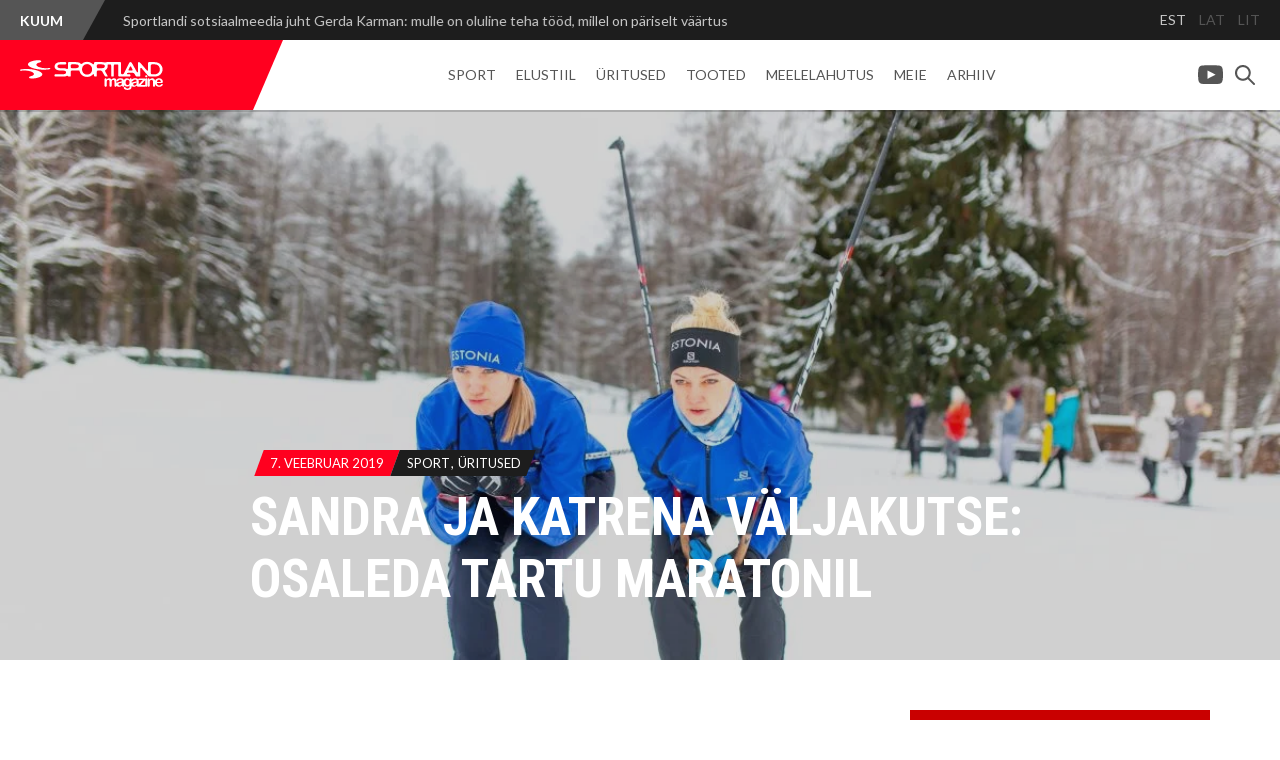

--- FILE ---
content_type: text/html; charset=UTF-8
request_url: https://sportland.ee/magazine/sandra-ja-katrena-valjakutse-osaleda-tartu-maratonil/
body_size: 19329
content:
<!DOCTYPE html>
<html lang="et" class="no-js">
<head>
	<meta charset="UTF-8">
	<meta name="viewport" content="width=device-width, initial-scale=1">

	<link rel="apple-touch-icon" sizes="180x180" href="https://sportland.ee/magazine/wp-content/themes/spomag/images/favicon/apple-touch-icon.png?v=20170407">
	<link rel="icon" type="image/png" href="https://sportland.ee/magazine/wp-content/themes/spomag/images/favicon/favicon-32x32.png?v=20170407" sizes="32x32">
	<link rel="icon" type="image/png" href="https://sportland.ee/magazine/wp-content/themes/spomag/images/favicon/favicon-16x16.png?v=20170407" sizes="16x16">
	<link rel="manifest" href="https://sportland.ee/magazine/wp-content/themes/spomag/images/favicon/manifest.json?v=20170407">
	<link rel="mask-icon" href="https://sportland.ee/magazine/wp-content/themes/spomag/images/favicon/safari-pinned-tab.svg?v=20170407" color="#ff001f">
	<link rel="shortcut icon" href="https://sportland.ee/magazine/wp-content/themes/spomag/images/favicon/favicon.ico?v=20170407">
	<meta name="apple-mobile-web-app-title" content="Sportland Magazine">
	<meta name="application-name" content="Sportland Magazine">
	<meta name="msapplication-config" content="https://sportland.ee/magazine/wp-content/themes/spomag/images/favicon/browserconfig.xml?v=20170407">
	<meta name="theme-color" content="#ffffff">

	<!-- Facebook Pixel Code -->
	<script>
	!function(f,b,e,v,n,t,s){if(f.fbq)return;n=f.fbq=function(){n.callMethod?
	n.callMethod.apply(n,arguments):n.queue.push(arguments)};if(!f._fbq)f._fbq=n;
	n.push=n;n.loaded=!0;n.version='2.0';n.queue=[];t=b.createElement(e);t.async=!0;
	t.src=v;s=b.getElementsByTagName(e)[0];s.parentNode.insertBefore(t,s)}(window,
	document,'script','https://connect.facebook.net/en_US/fbevents.js');

	fbq('init', '622255224648032'); // Insert your pixel ID here.
	fbq('track', 'PageView');
	</script>

	<noscript><img height="1" width="1" style="display:none" src="https://www.facebook.com/tr?id=622255224648032&ev=PageView&noscript=1"/></noscript>
	<!-- End Facebook Pixel Code -->

	<script>(function(html){html.className = html.className.replace(/\bno-js\b/,'js')})(document.documentElement);</script>
<title>Sandra ja Katrena väljakutse: osaleda Tartu maratonil | Sportland Magazine</title>

<!-- Google Tag Manager for WordPress by gtm4wp.com -->
<script data-cfasync="false" data-pagespeed-no-defer>
	var gtm4wp_datalayer_name = "dataLayer";
	var dataLayer = dataLayer || [];
</script>
<!-- End Google Tag Manager for WordPress by gtm4wp.com -->
<!-- The SEO Framework by Sybre Waaijer -->
<link rel="canonical" href="https://sportland.ee/magazine/sandra-ja-katrena-valjakutse-osaleda-tartu-maratonil/" />
<meta name="description" content="Kes on Eesti ühed parimad trennimotivaatorid? Muidugi Sandra Raju ja Katrena Tenno. Osa meist on nende trennides higistanud, teised kaugelt jälgides julgust…" />
<meta property="og:type" content="article" />
<meta property="og:locale" content="et_EE" />
<meta property="og:site_name" content="Sportland Magazine" />
<meta property="og:title" content="Sandra ja Katrena väljakutse: osaleda Tartu maratonil | Sportland Magazine" />
<meta property="og:description" content="Kes on Eesti ühed parimad trennimotivaatorid? Muidugi Sandra Raju ja Katrena Tenno. Osa meist on nende trennides higistanud, teised kaugelt jälgides julgust kogunud ja eeskuju võtnud." />
<meta property="og:url" content="https://sportland.ee/magazine/sandra-ja-katrena-valjakutse-osaleda-tartu-maratonil/" />
<meta property="og:image" content="https://sportland.ee/magazine/wp-content/uploads/2019/02/CV4A9991-1200x800.jpg" />
<meta property="og:image:width" content="1200" />
<meta property="og:image:height" content="800" />
<meta property="og:image:alt" content="Sandra ja Katrena" />
<meta property="article:published_time" content="2019-02-07T04:02:33+00:00" />
<meta property="article:modified_time" content="2019-02-07T04:14:46+00:00" />
<meta name="twitter:card" content="summary_large_image" />
<meta name="twitter:title" content="Sandra ja Katrena väljakutse: osaleda Tartu maratonil | Sportland Magazine" />
<meta name="twitter:description" content="Kes on Eesti ühed parimad trennimotivaatorid? Muidugi Sandra Raju ja Katrena Tenno. Osa meist on nende trennides higistanud, teised kaugelt jälgides julgust kogunud ja eeskuju võtnud." />
<meta name="twitter:image" content="https://sportland.ee/magazine/wp-content/uploads/2019/02/CV4A9991-1200x800.jpg" />
<meta name="twitter:image:alt" content="Sandra ja Katrena" />
<script type="application/ld+json">{
    "@context": "https://schema.org",
    "@graph": [
        {
            "@type": "WebSite",
            "@id": "https://sportland.ee/magazine/#/schema/WebSite",
            "url": "https://sportland.ee/magazine/",
            "name": "Sportland Magazine",
            "description": "Sportland Magazine on suurima tiraažiga elustiili- ja spordiajakiri Eestis.",
            "inLanguage": "et",
            "potentialAction": {
                "@type": "SearchAction",
                "target": {
                    "@type": "EntryPoint",
                    "urlTemplate": "https://sportland.ee/magazine/search/{search_term_string}/"
                },
                "query-input": "required name=search_term_string"
            },
            "publisher": {
                "@type": "Organization",
                "@id": "https://sportland.ee/magazine/#/schema/Organization",
                "name": "Sportland Magazine",
                "url": "https://sportland.ee/magazine/"
            }
        },
        {
            "@type": "WebPage",
            "@id": "https://sportland.ee/magazine/sandra-ja-katrena-valjakutse-osaleda-tartu-maratonil/",
            "url": "https://sportland.ee/magazine/sandra-ja-katrena-valjakutse-osaleda-tartu-maratonil/",
            "name": "Sandra ja Katrena väljakutse: osaleda Tartu maratonil | Sportland Magazine",
            "description": "Kes on Eesti ühed parimad trennimotivaatorid? Muidugi Sandra Raju ja Katrena Tenno. Osa meist on nende trennides higistanud, teised kaugelt jälgides julgust…",
            "inLanguage": "et",
            "isPartOf": {
                "@id": "https://sportland.ee/magazine/#/schema/WebSite"
            },
            "breadcrumb": {
                "@type": "BreadcrumbList",
                "@id": "https://sportland.ee/magazine/#/schema/BreadcrumbList",
                "itemListElement": [
                    {
                        "@type": "ListItem",
                        "position": 1,
                        "item": "https://sportland.ee/magazine/",
                        "name": "Sportland Magazine"
                    },
                    {
                        "@type": "ListItem",
                        "position": 2,
                        "item": "https://sportland.ee/magazine/sport/",
                        "name": "Sport"
                    },
                    {
                        "@type": "ListItem",
                        "position": 3,
                        "name": "Sandra ja Katrena väljakutse: osaleda Tartu maratonil"
                    }
                ]
            },
            "potentialAction": {
                "@type": "ReadAction",
                "target": "https://sportland.ee/magazine/sandra-ja-katrena-valjakutse-osaleda-tartu-maratonil/"
            },
            "datePublished": "2019-02-07T04:02:33+00:00",
            "dateModified": "2019-02-07T04:14:46+00:00",
            "author": {
                "@type": "Person",
                "@id": "https://sportland.ee/magazine/#/schema/Person/28cef64d002f91c1dccd4249d8902c6a",
                "name": "Toimetus"
            }
        }
    ]
}</script>
<!-- / The SEO Framework by Sybre Waaijer | 1.97ms meta | 0.04ms boot -->

<link rel='dns-prefetch' href='//sportland.ee' />
<link rel='dns-prefetch' href='//fonts.googleapis.com' />
<link rel="alternate" type="application/rss+xml" title="Sportland Magazine &raquo; RSS" href="https://sportland.ee/magazine/feed/" />
<link rel="alternate" type="application/rss+xml" title="Sportland Magazine &raquo; Kommentaaride RSS" href="https://sportland.ee/magazine/comments/feed/" />
<link rel="alternate" title="oEmbed (JSON)" type="application/json+oembed" href="https://sportland.ee/magazine/wp-json/oembed/1.0/embed?url=https%3A%2F%2Fsportland.ee%2Fmagazine%2Fsandra-ja-katrena-valjakutse-osaleda-tartu-maratonil%2F" />
<link rel="alternate" title="oEmbed (XML)" type="text/xml+oembed" href="https://sportland.ee/magazine/wp-json/oembed/1.0/embed?url=https%3A%2F%2Fsportland.ee%2Fmagazine%2Fsandra-ja-katrena-valjakutse-osaleda-tartu-maratonil%2F&#038;format=xml" />
<style id='wp-img-auto-sizes-contain-inline-css' type='text/css'>
img:is([sizes=auto i],[sizes^="auto," i]){contain-intrinsic-size:3000px 1500px}
/*# sourceURL=wp-img-auto-sizes-contain-inline-css */
</style>
<link rel='stylesheet' id='twb-open-sans-css' href='https://fonts.googleapis.com/css?family=Open+Sans%3A300%2C400%2C500%2C600%2C700%2C800&#038;display=swap&#038;ver=6.9' type='text/css' media='all' />
<link rel='stylesheet' id='twbbwg-global-css' href='https://sportland.ee/magazine/wp-content/plugins/photo-gallery/booster/assets/css/global.css?ver=1.0.0' type='text/css' media='all' />
<style id='wp-emoji-styles-inline-css' type='text/css'>

	img.wp-smiley, img.emoji {
		display: inline !important;
		border: none !important;
		box-shadow: none !important;
		height: 1em !important;
		width: 1em !important;
		margin: 0 0.07em !important;
		vertical-align: -0.1em !important;
		background: none !important;
		padding: 0 !important;
	}
/*# sourceURL=wp-emoji-styles-inline-css */
</style>
<style id='wp-block-library-inline-css' type='text/css'>
:root{
  --wp-block-synced-color:#7a00df;
  --wp-block-synced-color--rgb:122, 0, 223;
  --wp-bound-block-color:var(--wp-block-synced-color);
  --wp-editor-canvas-background:#ddd;
  --wp-admin-theme-color:#007cba;
  --wp-admin-theme-color--rgb:0, 124, 186;
  --wp-admin-theme-color-darker-10:#006ba1;
  --wp-admin-theme-color-darker-10--rgb:0, 107, 160.5;
  --wp-admin-theme-color-darker-20:#005a87;
  --wp-admin-theme-color-darker-20--rgb:0, 90, 135;
  --wp-admin-border-width-focus:2px;
}
@media (min-resolution:192dpi){
  :root{
    --wp-admin-border-width-focus:1.5px;
  }
}
.wp-element-button{
  cursor:pointer;
}

:root .has-very-light-gray-background-color{
  background-color:#eee;
}
:root .has-very-dark-gray-background-color{
  background-color:#313131;
}
:root .has-very-light-gray-color{
  color:#eee;
}
:root .has-very-dark-gray-color{
  color:#313131;
}
:root .has-vivid-green-cyan-to-vivid-cyan-blue-gradient-background{
  background:linear-gradient(135deg, #00d084, #0693e3);
}
:root .has-purple-crush-gradient-background{
  background:linear-gradient(135deg, #34e2e4, #4721fb 50%, #ab1dfe);
}
:root .has-hazy-dawn-gradient-background{
  background:linear-gradient(135deg, #faaca8, #dad0ec);
}
:root .has-subdued-olive-gradient-background{
  background:linear-gradient(135deg, #fafae1, #67a671);
}
:root .has-atomic-cream-gradient-background{
  background:linear-gradient(135deg, #fdd79a, #004a59);
}
:root .has-nightshade-gradient-background{
  background:linear-gradient(135deg, #330968, #31cdcf);
}
:root .has-midnight-gradient-background{
  background:linear-gradient(135deg, #020381, #2874fc);
}
:root{
  --wp--preset--font-size--normal:16px;
  --wp--preset--font-size--huge:42px;
}

.has-regular-font-size{
  font-size:1em;
}

.has-larger-font-size{
  font-size:2.625em;
}

.has-normal-font-size{
  font-size:var(--wp--preset--font-size--normal);
}

.has-huge-font-size{
  font-size:var(--wp--preset--font-size--huge);
}

.has-text-align-center{
  text-align:center;
}

.has-text-align-left{
  text-align:left;
}

.has-text-align-right{
  text-align:right;
}

.has-fit-text{
  white-space:nowrap !important;
}

#end-resizable-editor-section{
  display:none;
}

.aligncenter{
  clear:both;
}

.items-justified-left{
  justify-content:flex-start;
}

.items-justified-center{
  justify-content:center;
}

.items-justified-right{
  justify-content:flex-end;
}

.items-justified-space-between{
  justify-content:space-between;
}

.screen-reader-text{
  border:0;
  clip-path:inset(50%);
  height:1px;
  margin:-1px;
  overflow:hidden;
  padding:0;
  position:absolute;
  width:1px;
  word-wrap:normal !important;
}

.screen-reader-text:focus{
  background-color:#ddd;
  clip-path:none;
  color:#444;
  display:block;
  font-size:1em;
  height:auto;
  left:5px;
  line-height:normal;
  padding:15px 23px 14px;
  text-decoration:none;
  top:5px;
  width:auto;
  z-index:100000;
}
html :where(.has-border-color){
  border-style:solid;
}

html :where([style*=border-top-color]){
  border-top-style:solid;
}

html :where([style*=border-right-color]){
  border-right-style:solid;
}

html :where([style*=border-bottom-color]){
  border-bottom-style:solid;
}

html :where([style*=border-left-color]){
  border-left-style:solid;
}

html :where([style*=border-width]){
  border-style:solid;
}

html :where([style*=border-top-width]){
  border-top-style:solid;
}

html :where([style*=border-right-width]){
  border-right-style:solid;
}

html :where([style*=border-bottom-width]){
  border-bottom-style:solid;
}

html :where([style*=border-left-width]){
  border-left-style:solid;
}
html :where(img[class*=wp-image-]){
  height:auto;
  max-width:100%;
}
:where(figure){
  margin:0 0 1em;
}

html :where(.is-position-sticky){
  --wp-admin--admin-bar--position-offset:var(--wp-admin--admin-bar--height, 0px);
}

@media screen and (max-width:600px){
  html :where(.is-position-sticky){
    --wp-admin--admin-bar--position-offset:0px;
  }
}

/*# sourceURL=wp-block-library-inline-css */
</style><style id='global-styles-inline-css' type='text/css'>
:root{--wp--preset--aspect-ratio--square: 1;--wp--preset--aspect-ratio--4-3: 4/3;--wp--preset--aspect-ratio--3-4: 3/4;--wp--preset--aspect-ratio--3-2: 3/2;--wp--preset--aspect-ratio--2-3: 2/3;--wp--preset--aspect-ratio--16-9: 16/9;--wp--preset--aspect-ratio--9-16: 9/16;--wp--preset--color--black: #000000;--wp--preset--color--cyan-bluish-gray: #abb8c3;--wp--preset--color--white: #ffffff;--wp--preset--color--pale-pink: #f78da7;--wp--preset--color--vivid-red: #cf2e2e;--wp--preset--color--luminous-vivid-orange: #ff6900;--wp--preset--color--luminous-vivid-amber: #fcb900;--wp--preset--color--light-green-cyan: #7bdcb5;--wp--preset--color--vivid-green-cyan: #00d084;--wp--preset--color--pale-cyan-blue: #8ed1fc;--wp--preset--color--vivid-cyan-blue: #0693e3;--wp--preset--color--vivid-purple: #9b51e0;--wp--preset--gradient--vivid-cyan-blue-to-vivid-purple: linear-gradient(135deg,rgb(6,147,227) 0%,rgb(155,81,224) 100%);--wp--preset--gradient--light-green-cyan-to-vivid-green-cyan: linear-gradient(135deg,rgb(122,220,180) 0%,rgb(0,208,130) 100%);--wp--preset--gradient--luminous-vivid-amber-to-luminous-vivid-orange: linear-gradient(135deg,rgb(252,185,0) 0%,rgb(255,105,0) 100%);--wp--preset--gradient--luminous-vivid-orange-to-vivid-red: linear-gradient(135deg,rgb(255,105,0) 0%,rgb(207,46,46) 100%);--wp--preset--gradient--very-light-gray-to-cyan-bluish-gray: linear-gradient(135deg,rgb(238,238,238) 0%,rgb(169,184,195) 100%);--wp--preset--gradient--cool-to-warm-spectrum: linear-gradient(135deg,rgb(74,234,220) 0%,rgb(151,120,209) 20%,rgb(207,42,186) 40%,rgb(238,44,130) 60%,rgb(251,105,98) 80%,rgb(254,248,76) 100%);--wp--preset--gradient--blush-light-purple: linear-gradient(135deg,rgb(255,206,236) 0%,rgb(152,150,240) 100%);--wp--preset--gradient--blush-bordeaux: linear-gradient(135deg,rgb(254,205,165) 0%,rgb(254,45,45) 50%,rgb(107,0,62) 100%);--wp--preset--gradient--luminous-dusk: linear-gradient(135deg,rgb(255,203,112) 0%,rgb(199,81,192) 50%,rgb(65,88,208) 100%);--wp--preset--gradient--pale-ocean: linear-gradient(135deg,rgb(255,245,203) 0%,rgb(182,227,212) 50%,rgb(51,167,181) 100%);--wp--preset--gradient--electric-grass: linear-gradient(135deg,rgb(202,248,128) 0%,rgb(113,206,126) 100%);--wp--preset--gradient--midnight: linear-gradient(135deg,rgb(2,3,129) 0%,rgb(40,116,252) 100%);--wp--preset--font-size--small: 13px;--wp--preset--font-size--medium: 20px;--wp--preset--font-size--large: 36px;--wp--preset--font-size--x-large: 42px;--wp--preset--spacing--20: 0.44rem;--wp--preset--spacing--30: 0.67rem;--wp--preset--spacing--40: 1rem;--wp--preset--spacing--50: 1.5rem;--wp--preset--spacing--60: 2.25rem;--wp--preset--spacing--70: 3.38rem;--wp--preset--spacing--80: 5.06rem;--wp--preset--shadow--natural: 6px 6px 9px rgba(0, 0, 0, 0.2);--wp--preset--shadow--deep: 12px 12px 50px rgba(0, 0, 0, 0.4);--wp--preset--shadow--sharp: 6px 6px 0px rgba(0, 0, 0, 0.2);--wp--preset--shadow--outlined: 6px 6px 0px -3px rgb(255, 255, 255), 6px 6px rgb(0, 0, 0);--wp--preset--shadow--crisp: 6px 6px 0px rgb(0, 0, 0);}:where(.is-layout-flex){gap: 0.5em;}:where(.is-layout-grid){gap: 0.5em;}body .is-layout-flex{display: flex;}.is-layout-flex{flex-wrap: wrap;align-items: center;}.is-layout-flex > :is(*, div){margin: 0;}body .is-layout-grid{display: grid;}.is-layout-grid > :is(*, div){margin: 0;}:where(.wp-block-columns.is-layout-flex){gap: 2em;}:where(.wp-block-columns.is-layout-grid){gap: 2em;}:where(.wp-block-post-template.is-layout-flex){gap: 1.25em;}:where(.wp-block-post-template.is-layout-grid){gap: 1.25em;}.has-black-color{color: var(--wp--preset--color--black) !important;}.has-cyan-bluish-gray-color{color: var(--wp--preset--color--cyan-bluish-gray) !important;}.has-white-color{color: var(--wp--preset--color--white) !important;}.has-pale-pink-color{color: var(--wp--preset--color--pale-pink) !important;}.has-vivid-red-color{color: var(--wp--preset--color--vivid-red) !important;}.has-luminous-vivid-orange-color{color: var(--wp--preset--color--luminous-vivid-orange) !important;}.has-luminous-vivid-amber-color{color: var(--wp--preset--color--luminous-vivid-amber) !important;}.has-light-green-cyan-color{color: var(--wp--preset--color--light-green-cyan) !important;}.has-vivid-green-cyan-color{color: var(--wp--preset--color--vivid-green-cyan) !important;}.has-pale-cyan-blue-color{color: var(--wp--preset--color--pale-cyan-blue) !important;}.has-vivid-cyan-blue-color{color: var(--wp--preset--color--vivid-cyan-blue) !important;}.has-vivid-purple-color{color: var(--wp--preset--color--vivid-purple) !important;}.has-black-background-color{background-color: var(--wp--preset--color--black) !important;}.has-cyan-bluish-gray-background-color{background-color: var(--wp--preset--color--cyan-bluish-gray) !important;}.has-white-background-color{background-color: var(--wp--preset--color--white) !important;}.has-pale-pink-background-color{background-color: var(--wp--preset--color--pale-pink) !important;}.has-vivid-red-background-color{background-color: var(--wp--preset--color--vivid-red) !important;}.has-luminous-vivid-orange-background-color{background-color: var(--wp--preset--color--luminous-vivid-orange) !important;}.has-luminous-vivid-amber-background-color{background-color: var(--wp--preset--color--luminous-vivid-amber) !important;}.has-light-green-cyan-background-color{background-color: var(--wp--preset--color--light-green-cyan) !important;}.has-vivid-green-cyan-background-color{background-color: var(--wp--preset--color--vivid-green-cyan) !important;}.has-pale-cyan-blue-background-color{background-color: var(--wp--preset--color--pale-cyan-blue) !important;}.has-vivid-cyan-blue-background-color{background-color: var(--wp--preset--color--vivid-cyan-blue) !important;}.has-vivid-purple-background-color{background-color: var(--wp--preset--color--vivid-purple) !important;}.has-black-border-color{border-color: var(--wp--preset--color--black) !important;}.has-cyan-bluish-gray-border-color{border-color: var(--wp--preset--color--cyan-bluish-gray) !important;}.has-white-border-color{border-color: var(--wp--preset--color--white) !important;}.has-pale-pink-border-color{border-color: var(--wp--preset--color--pale-pink) !important;}.has-vivid-red-border-color{border-color: var(--wp--preset--color--vivid-red) !important;}.has-luminous-vivid-orange-border-color{border-color: var(--wp--preset--color--luminous-vivid-orange) !important;}.has-luminous-vivid-amber-border-color{border-color: var(--wp--preset--color--luminous-vivid-amber) !important;}.has-light-green-cyan-border-color{border-color: var(--wp--preset--color--light-green-cyan) !important;}.has-vivid-green-cyan-border-color{border-color: var(--wp--preset--color--vivid-green-cyan) !important;}.has-pale-cyan-blue-border-color{border-color: var(--wp--preset--color--pale-cyan-blue) !important;}.has-vivid-cyan-blue-border-color{border-color: var(--wp--preset--color--vivid-cyan-blue) !important;}.has-vivid-purple-border-color{border-color: var(--wp--preset--color--vivid-purple) !important;}.has-vivid-cyan-blue-to-vivid-purple-gradient-background{background: var(--wp--preset--gradient--vivid-cyan-blue-to-vivid-purple) !important;}.has-light-green-cyan-to-vivid-green-cyan-gradient-background{background: var(--wp--preset--gradient--light-green-cyan-to-vivid-green-cyan) !important;}.has-luminous-vivid-amber-to-luminous-vivid-orange-gradient-background{background: var(--wp--preset--gradient--luminous-vivid-amber-to-luminous-vivid-orange) !important;}.has-luminous-vivid-orange-to-vivid-red-gradient-background{background: var(--wp--preset--gradient--luminous-vivid-orange-to-vivid-red) !important;}.has-very-light-gray-to-cyan-bluish-gray-gradient-background{background: var(--wp--preset--gradient--very-light-gray-to-cyan-bluish-gray) !important;}.has-cool-to-warm-spectrum-gradient-background{background: var(--wp--preset--gradient--cool-to-warm-spectrum) !important;}.has-blush-light-purple-gradient-background{background: var(--wp--preset--gradient--blush-light-purple) !important;}.has-blush-bordeaux-gradient-background{background: var(--wp--preset--gradient--blush-bordeaux) !important;}.has-luminous-dusk-gradient-background{background: var(--wp--preset--gradient--luminous-dusk) !important;}.has-pale-ocean-gradient-background{background: var(--wp--preset--gradient--pale-ocean) !important;}.has-electric-grass-gradient-background{background: var(--wp--preset--gradient--electric-grass) !important;}.has-midnight-gradient-background{background: var(--wp--preset--gradient--midnight) !important;}.has-small-font-size{font-size: var(--wp--preset--font-size--small) !important;}.has-medium-font-size{font-size: var(--wp--preset--font-size--medium) !important;}.has-large-font-size{font-size: var(--wp--preset--font-size--large) !important;}.has-x-large-font-size{font-size: var(--wp--preset--font-size--x-large) !important;}
/*# sourceURL=global-styles-inline-css */
</style>
<style id='core-block-supports-inline-css' type='text/css'>
/**
 * Core styles: block-supports
 */

/*# sourceURL=core-block-supports-inline-css */
</style>

<style id='classic-theme-styles-inline-css' type='text/css'>
/**
 * These rules are needed for backwards compatibility.
 * They should match the button element rules in the base theme.json file.
 */
.wp-block-button__link {
	color: #ffffff;
	background-color: #32373c;
	border-radius: 9999px; /* 100% causes an oval, but any explicit but really high value retains the pill shape. */

	/* This needs a low specificity so it won't override the rules from the button element if defined in theme.json. */
	box-shadow: none;
	text-decoration: none;

	/* The extra 2px are added to size solids the same as the outline versions.*/
	padding: calc(0.667em + 2px) calc(1.333em + 2px);

	font-size: 1.125em;
}

.wp-block-file__button {
	background: #32373c;
	color: #ffffff;
	text-decoration: none;
}

/*# sourceURL=/wp-includes/css/classic-themes.css */
</style>
<link rel='stylesheet' id='bwg_fonts-css' href='https://sportland.ee/magazine/wp-content/plugins/photo-gallery/css/bwg-fonts/fonts.css?ver=0.0.1' type='text/css' media='all' />
<link rel='stylesheet' id='sumoselect-css' href='https://sportland.ee/magazine/wp-content/plugins/photo-gallery/css/sumoselect.min.css?ver=3.4.6' type='text/css' media='all' />
<link rel='stylesheet' id='mCustomScrollbar-css' href='https://sportland.ee/magazine/wp-content/plugins/photo-gallery/css/jquery.mCustomScrollbar.min.css?ver=3.1.5' type='text/css' media='all' />
<link rel='stylesheet' id='bwg_frontend-css' href='https://sportland.ee/magazine/wp-content/plugins/photo-gallery/css/styles.min.css?ver=1.8.35' type='text/css' media='all' />
<link rel='stylesheet' id='google-fonts-css' href='//fonts.googleapis.com/css?family=Lato:400,400i,700|Roboto+Condensed:700' type='text/css' media='screen' />
<link rel='stylesheet' id='spomag-style-css' href='https://sportland.ee/magazine/wp-content/themes/spomag/styles/css/global.css?ver=1599026554' type='text/css' media='screen' />
<script type="text/javascript" src="https://sportland.ee/magazine/wp-includes/js/jquery/jquery.js?ver=3.7.1" id="jquery-core-js"></script>
<script type="text/javascript" src="https://sportland.ee/magazine/wp-includes/js/jquery/jquery-migrate.js?ver=3.4.1" id="jquery-migrate-js"></script>
<script type="text/javascript" src="https://sportland.ee/magazine/wp-content/plugins/photo-gallery/booster/assets/js/circle-progress.js?ver=1.2.2" id="twbbwg-circle-js"></script>
<script type="text/javascript" id="twbbwg-global-js-extra">
/* <![CDATA[ */
var twb = {"nonce":"d6775f4ac9","ajax_url":"https://sportland.ee/magazine/wp-admin/admin-ajax.php","plugin_url":"https://sportland.ee/magazine/wp-content/plugins/photo-gallery/booster","href":"https://sportland.ee/magazine/wp-admin/admin.php?page=twbbwg_photo-gallery"};
var twb = {"nonce":"d6775f4ac9","ajax_url":"https://sportland.ee/magazine/wp-admin/admin-ajax.php","plugin_url":"https://sportland.ee/magazine/wp-content/plugins/photo-gallery/booster","href":"https://sportland.ee/magazine/wp-admin/admin.php?page=twbbwg_photo-gallery"};
//# sourceURL=twbbwg-global-js-extra
/* ]]> */
</script>
<script type="text/javascript" src="https://sportland.ee/magazine/wp-content/plugins/photo-gallery/booster/assets/js/global.js?ver=1.0.0" id="twbbwg-global-js"></script>
<script type="text/javascript" src="https://sportland.ee/magazine/wp-content/plugins/photo-gallery/js/jquery.sumoselect.min.js?ver=3.4.6" id="sumoselect-js"></script>
<script type="text/javascript" src="https://sportland.ee/magazine/wp-content/plugins/photo-gallery/js/tocca.min.js?ver=2.0.9" id="bwg_mobile-js"></script>
<script type="text/javascript" src="https://sportland.ee/magazine/wp-content/plugins/photo-gallery/js/jquery.mCustomScrollbar.concat.min.js?ver=3.1.5" id="mCustomScrollbar-js"></script>
<script type="text/javascript" src="https://sportland.ee/magazine/wp-content/plugins/photo-gallery/js/jquery.fullscreen.min.js?ver=0.6.0" id="jquery-fullscreen-js"></script>
<script type="text/javascript" id="bwg_frontend-js-extra">
/* <![CDATA[ */
var bwg_objectsL10n = {"bwg_field_required":"field is required.","bwg_mail_validation":"This is not a valid email address.","bwg_search_result":"There are no images matching your search.","bwg_select_tag":"Select Tag","bwg_order_by":"Order By","bwg_search":"Search","bwg_show_ecommerce":"Show Ecommerce","bwg_hide_ecommerce":"Hide Ecommerce","bwg_show_comments":"Show Comments","bwg_hide_comments":"Hide Comments","bwg_restore":"Restore","bwg_maximize":"Maximize","bwg_fullscreen":"Fullscreen","bwg_exit_fullscreen":"Exit Fullscreen","bwg_search_tag":"SEARCH...","bwg_tag_no_match":"No tags found","bwg_all_tags_selected":"All tags selected","bwg_tags_selected":"tags selected","play":"Play","pause":"Pause","is_pro":"","bwg_play":"Play","bwg_pause":"Pause","bwg_hide_info":"Hide info","bwg_show_info":"Show info","bwg_hide_rating":"Hide rating","bwg_show_rating":"Show rating","ok":"Ok","cancel":"Cancel","select_all":"Select all","lazy_load":"0","lazy_loader":"https://sportland.ee/magazine/wp-content/plugins/photo-gallery/images/ajax_loader.png","front_ajax":"0","bwg_tag_see_all":"see all tags","bwg_tag_see_less":"see less tags"};
//# sourceURL=bwg_frontend-js-extra
/* ]]> */
</script>
<script type="text/javascript" src="https://sportland.ee/magazine/wp-content/plugins/photo-gallery/js/scripts.min.js?ver=1.8.35" id="bwg_frontend-js"></script>
<link rel="https://api.w.org/" href="https://sportland.ee/magazine/wp-json/" /><link rel="alternate" title="JSON" type="application/json" href="https://sportland.ee/magazine/wp-json/wp/v2/posts/33223" /><link rel="EditURI" type="application/rsd+xml" title="RSD" href="https://sportland.ee/magazine/xmlrpc.php?rsd" />

<!-- Google Tag Manager for WordPress by gtm4wp.com -->
<!-- GTM Container placement set to automatic -->
<script data-cfasync="false" data-pagespeed-no-defer>
	var dataLayer_content = {"pagePostType":"post","pagePostType2":"single-post","pageCategory":["sport","uritused"],"pageAttributes":["sport","suusatamine","uritused"],"pagePostAuthor":"Toimetus"};
	dataLayer.push( dataLayer_content );
</script>
<script data-cfasync="false" data-pagespeed-no-defer>
(function(w,d,s,l,i){w[l]=w[l]||[];w[l].push({'gtm.start':
new Date().getTime(),event:'gtm.js'});var f=d.getElementsByTagName(s)[0],
j=d.createElement(s),dl=l!='dataLayer'?'&l='+l:'';j.async=true;j.src=
'//www.googletagmanager.com/gtm.js?id='+i+dl;f.parentNode.insertBefore(j,f);
})(window,document,'script','dataLayer','GTM-NPPVWS6');
</script>
<!-- End Google Tag Manager for WordPress by gtm4wp.com -->		<style type="text/css" id="wp-custom-css">
			div.o-layout__main > article > div > h2, div.o-layout__main > article > div > h3 {
    font-size: 18px;
    text-transform: none;
    font-family: 'Lato';
    color: #555555;
}

.c-sharer {
    display: none;
}		</style>
		</head>
<body class="wp-singular post-template-default single single-post postid-33223 single-format-standard wp-theme-spomag">
<style type="text/css">
iframe[name="google_conversion_frame"]{
	position: fixed; /* Google Marketing Tag will leave some whitespace. */
}
</style>
<!-- Google Code for Remarketing Tag -->
<!--------------------------------------------------
Remarketing tags may not be associated with personally identifiable information or placed on pages related to sensitive categories. See more information and instructions on how to setup the tag on: http://google.com/ads/remarketingsetup
--------------------------------------------------->
<script type="text/javascript">
/* <![CDATA[ */
var google_conversion_id = 875684033;
var google_custom_params = window.google_tag_params;
var google_remarketing_only = true;
/* ]]> */
</script>
<script type="text/javascript" src="//www.googleadservices.com/pagead/conversion.js">
</script>
<noscript>
<div style="display:inline;">
<img height="1" width="1" style="border-style:none;" alt="" src="//googleads.g.doubleclick.net/pagead/viewthroughconversion/875684033/?guid=ON&script=0"/>
</div>
</noscript>


	<div class="c-leaderboard-ad" style="background-color: #ffffff">
		<a href="https://sportland.ee/tooted/?sort=recent&#038;category=training-special&#038;pg=1" class="c-leaderboard-ad__wrap">
		<img class="c-leaderboard-ad__img c-leaderboard-ad__img--desktop" src="">
		<img class="c-leaderboard-ad__img c-leaderboard-ad__img--mobile" src="">
	</a>
	</div>


<header class="c-header">

	<div class="c-ticker">
	<div class="o-wrap">
		<div class="c-ticker__label">Kuum</div>
		<ul class="c-ticker__list">
				<li class="c-ticker__list-item"><a href="https://sportland.ee/magazine/sotsiaalmeedia-juht-gerda-karman/">Sportlandi sotsiaalmeedia juht Gerda Karman: mulle on oluline teha tööd, millel on päriselt väärtus</a></li>
				<li class="c-ticker__list-item"><a href="https://sportland.ee/magazine/sportland-korvemaa-nelikuritus-2026/">Talv tuli täpselt õigel ajal – Sportland Kõrvemaa Nelikürituse sari alustab 25. jaanuaril suusamaratoniga</a></li>
				<li class="c-ticker__list-item"><a href="https://sportland.ee/magazine/tule-estoloppetile-talve-nautima/">Tule Estoloppetile talve nautima: suusamaraton on jõukohane igale aktiivsele inimesele!</a></li>
				<li class="c-ticker__list-item"><a href="https://sportland.ee/magazine/spordinadala-kokkuvote-28-12/">Spordinädala kokkuvõte: Spordiaasta Tähed 2025 galal kuulutati välja parimad sportlased ja treenerid</a></li>
				<li class="c-ticker__list-item"><a href="https://sportland.ee/magazine/spordinadala-kokkuvote-21-12/">Spordinädala kokkuvõte: jõulueelne nädal möödus peamiselt talispordi lainel</a></li>
				<li class="c-ticker__list-item"><a href="https://sportland.ee/magazine/olumpiavaimu-saab-kanda-kogu-talve/">Olümpia kestab loetud nädalad, aga olümpiavaimu saab kanda kogu talve</a></li>
				<li class="c-ticker__list-item"><a href="https://sportland.ee/magazine/spordinadala-kokkuvote-04-01/">Spordinädala kokkuvõte: tennisest ja rallist talispordi ning kergejõustikuni</a></li>
				<li class="c-ticker__list-item"><a href="https://sportland.ee/magazine/spordinadala-kokkuvote-12-01/">Spordinädala kokkuvõte: eestlased poodiumil ja heas hoos MK-etappidel</a></li>
			</ul>
		<ul class="c-ticker__lang-switcher">
			<li><a href="http://sportlandmagazine.com/est/">EST</a></li>
			<li><a href="http://sportlandmagazine.com/lat/">LAT</a></li>
			<li><a href="http://sportlandmagazine.com/lit/">LIT</a></li>
		</ul>
	</div>
</div>

	<div class="o-wrap">
		<div class="c-header__logo">
			<a href="https://sportland.ee/magazine">
				<img src="https://sportland.ee/magazine/wp-content/themes/spomag/images/logo.svg">
			</a>
		</div>

		<button class="c-button c-button--menu js-trigger-menu">Menüü</button>

		<nav class="c-nav"><ul id="menu-main-navigation-menu" class="menu"><li id="menu-item-21389" class="menu-item menu-item-type-taxonomy menu-item-object-category current-post-ancestor current-menu-parent current-post-parent menu-item-has-children menu-item-21389"><a href="https://sportland.ee/magazine/sport/">Sport</a>
<ul class="sub-menu">
	<li id="menu-item-15464" class="menu-item menu-item-type-taxonomy menu-item-object-post_tag menu-item-15464"><a href="https://sportland.ee/magazine/jooks/">Jooks</a></li>
	<li id="menu-item-1284" class="menu-item menu-item-type-taxonomy menu-item-object-post_tag menu-item-1284"><a href="https://sportland.ee/magazine/jalgpall/">Jalgpall</a></li>
	<li id="menu-item-1285" class="menu-item menu-item-type-taxonomy menu-item-object-post_tag menu-item-1285"><a href="https://sportland.ee/magazine/korvpall/">Korvpall</a></li>
	<li id="menu-item-3292" class="menu-item menu-item-type-taxonomy menu-item-object-post_tag menu-item-3292"><a href="https://sportland.ee/magazine/tennis/">Tennis</a></li>
	<li id="menu-item-27429" class="menu-item menu-item-type-taxonomy menu-item-object-post_tag menu-item-27429"><a href="https://sportland.ee/magazine/golf/">Golf</a></li>
	<li id="menu-item-14947" class="menu-item menu-item-type-taxonomy menu-item-object-post_tag menu-item-14947"><a href="https://sportland.ee/magazine/fitness/">Fitness</a></li>
	<li id="menu-item-14948" class="menu-item menu-item-type-taxonomy menu-item-object-post_tag menu-item-14948"><a href="https://sportland.ee/magazine/ekstreem/">Ekstreem</a></li>
	<li id="menu-item-14989" class="menu-item menu-item-type-taxonomy menu-item-object-post_tag menu-item-14989"><a href="https://sportland.ee/magazine/purjetamine/">Purjetamine</a></li>
	<li id="menu-item-15015" class="menu-item menu-item-type-taxonomy menu-item-object-post_tag menu-item-15015"><a href="https://sportland.ee/magazine/muu-ala/">Muud alad</a></li>
</ul>
</li>
<li id="menu-item-938" class="menu-item menu-item-type-taxonomy menu-item-object-category menu-item-has-children menu-item-938"><a href="https://sportland.ee/magazine/elustiil/">Elustiil</a>
<ul class="sub-menu">
	<li id="menu-item-15020" class="menu-item menu-item-type-taxonomy menu-item-object-post_tag menu-item-15020"><a href="https://sportland.ee/magazine/persoon/">Persoonid</a></li>
	<li id="menu-item-15021" class="menu-item menu-item-type-taxonomy menu-item-object-post_tag menu-item-15021"><a href="https://sportland.ee/magazine/tervislik-eluviis/">Tervislik eluviis</a></li>
	<li id="menu-item-15008" class="menu-item menu-item-type-taxonomy menu-item-object-post_tag menu-item-15008"><a href="https://sportland.ee/magazine/vaba-aeg/">Vaba aeg</a></li>
	<li id="menu-item-14983" class="menu-item menu-item-type-taxonomy menu-item-object-post_tag menu-item-14983"><a href="https://sportland.ee/magazine/lookbook/">Lookbook</a></li>
</ul>
</li>
<li id="menu-item-939" class="menu-item menu-item-type-taxonomy menu-item-object-category current-post-ancestor current-menu-parent current-post-parent menu-item-has-children menu-item-939"><a href="https://sportland.ee/magazine/uritused/">Üritused</a>
<ul class="sub-menu">
	<li id="menu-item-14985" class="menu-item menu-item-type-taxonomy menu-item-object-post_tag menu-item-14985"><a href="https://sportland.ee/magazine/kevad/">Kevad</a></li>
	<li id="menu-item-14986" class="menu-item menu-item-type-taxonomy menu-item-object-post_tag menu-item-14986"><a href="https://sportland.ee/magazine/suvi/">Suvi</a></li>
	<li id="menu-item-26049" class="menu-item menu-item-type-taxonomy menu-item-object-post_tag menu-item-26049"><a href="https://sportland.ee/magazine/sugis/">Sügis</a></li>
	<li id="menu-item-26048" class="menu-item menu-item-type-taxonomy menu-item-object-post_tag menu-item-26048"><a href="https://sportland.ee/magazine/talv/">Talv</a></li>
	<li id="menu-item-14956" class="menu-item menu-item-type-taxonomy menu-item-object-post_tag menu-item-14956"><a href="https://sportland.ee/magazine/galerii/">Galerii</a></li>
</ul>
</li>
<li id="menu-item-14993" class="menu-item menu-item-type-taxonomy menu-item-object-category menu-item-has-children menu-item-14993"><a href="https://sportland.ee/magazine/tooted/">Tooted</a>
<ul class="sub-menu">
	<li id="menu-item-14994" class="menu-item menu-item-type-taxonomy menu-item-object-post_tag menu-item-14994"><a href="https://sportland.ee/magazine/lookbook/">Lookbook</a></li>
	<li id="menu-item-14995" class="menu-item menu-item-type-taxonomy menu-item-object-post_tag menu-item-14995"><a href="https://sportland.ee/magazine/brand/">Brändid</a></li>
	<li id="menu-item-14999" class="menu-item menu-item-type-taxonomy menu-item-object-post_tag menu-item-14999"><a href="https://sportland.ee/magazine/test/">Testid</a></li>
	<li id="menu-item-15013" class="menu-item menu-item-type-taxonomy menu-item-object-post_tag menu-item-15013"><a href="https://sportland.ee/magazine/nouanne/">Nõuanded</a></li>
</ul>
</li>
<li id="menu-item-15002" class="menu-item menu-item-type-taxonomy menu-item-object-category menu-item-has-children menu-item-15002"><a href="https://sportland.ee/magazine/meelelahutus/">Meelelahutus</a>
<ul class="sub-menu">
	<li id="menu-item-46539" class="menu-item menu-item-type-taxonomy menu-item-object-post_tag menu-item-46539"><a href="https://sportland.ee/magazine/be1stpodcast/">Be 1st! podcast</a></li>
	<li id="menu-item-15007" class="menu-item menu-item-type-taxonomy menu-item-object-post_tag menu-item-15007"><a href="https://sportland.ee/magazine/konkurss/">Konkurssid</a></li>
	<li id="menu-item-15009" class="menu-item menu-item-type-taxonomy menu-item-object-post_tag menu-item-15009"><a href="https://sportland.ee/magazine/kampaania/">Kampaaniad</a></li>
	<li id="menu-item-15004" class="menu-item menu-item-type-taxonomy menu-item-object-post_tag menu-item-15004"><a href="https://sportland.ee/magazine/blogija/">Blogijad</a></li>
	<li id="menu-item-15011" class="menu-item menu-item-type-post_type menu-item-object-page menu-item-15011"><a href="https://sportland.ee/magazine/youtube/">Sportland TV</a></li>
</ul>
</li>
<li id="menu-item-935" class="menu-item menu-item-type-taxonomy menu-item-object-category menu-item-has-children menu-item-935"><a href="https://sportland.ee/magazine/meie/">Meie</a>
<ul class="sub-menu">
	<li id="menu-item-15022" class="menu-item menu-item-type-taxonomy menu-item-object-post_tag menu-item-15022"><a href="https://sportland.ee/magazine/kauplus/">Kauplused</a></li>
	<li id="menu-item-15023" class="menu-item menu-item-type-taxonomy menu-item-object-post_tag menu-item-15023"><a href="https://sportland.ee/magazine/inimene/">Inimesed</a></li>
	<li id="menu-item-14955" class="menu-item menu-item-type-taxonomy menu-item-object-post_tag menu-item-14955"><a href="https://sportland.ee/magazine/brand/">Brändid</a></li>
</ul>
</li>
<li id="menu-item-14938" class="menu-item menu-item-type-post_type menu-item-object-page menu-item-14938"><a href="https://sportland.ee/magazine/arhiiv/">Arhiiv</a></li>
</ul></nav>
		<nav class="c-sec-nav">
			<ul>
				<li class="u-hide-on-mobile">
					<a href="https://youtube.com/sportlandeesti" target="_blank">
						<svg class="c-icon c-icon--youtube">
							<use xlink:href="https://sportland.ee/magazine/wp-content/themes/spomag/images/icons/icon-sprite.svg#youtube"/>
						</svg>
					</a>
				</li>
				<li>
					<a href="#search" class="js-trigger-inline-modal">
						<svg class="c-icon c-icon--loupe">
							<use xlink:href="https://sportland.ee/magazine/wp-content/themes/spomag/images/icons/icon-sprite.svg#loupe"/>
						</svg>
					</a>
				</li>
			</ul>
		</nav>
	</div>
</header>

<div id="search" class="c-search-modal mfp-hide">
	<div class="o-wrap">
		<form role="search" method="get" class="c-search-form" action="https://sportland.ee/magazine/">
			<label>
				<span class="u-visually-hidden">Otsi:</span>
				<input type="search" class="c-search-form__field" placeholder="Otsi..." value="" name="s" />
			</label>
			<input type="submit" class="c-search-form__submit" value="Otsi" />
		</form>
	</div>
</div>

<main>


<div class="js-single-post-wrap">

	<div id="sharer-33223" class="c-sharer-modal mfp-hide">
	
	<h2 class="c-sharer-modal__title"><span>Jaga</span> „Sandra ja Katrena väljakutse: osaleda Tartu maratonil“</h2>

	<ul>
		<li>
			<a class="js-sharer-link " href="https://www.facebook.com/sharer/sharer.php?u=https%3A%2F%2Fsportland.ee%2Fmagazine%2Fsandra-ja-katrena-valjakutse-osaleda-tartu-maratonil%2F">
				<svg class="c-icon c-icon--facebook">
					<use xlink:href="https://sportland.ee/magazine/wp-content/themes/spomag/images/icons/icon-sprite.svg#facebook"/>
				</svg>
			</a>
		</li>

		<li>
			<a class="js-sharer-link" href="https://pinterest.com/pin/create/button/?url=https%3A%2F%2Fsportland.ee%2Fmagazine%2Fsandra-ja-katrena-valjakutse-osaleda-tartu-maratonil%2F&#038;description=Sandra+ja+Katrena+v%C3%A4ljakutse%3A+osaleda+Tartu+maratonil">
				<svg class="c-icon c-icon--pinterest">
					<use xlink:href="https://sportland.ee/magazine/wp-content/themes/spomag/images/icons/icon-sprite.svg#pinterest"/>
				</svg>
			</a>
		</li>

		<li>
			<a class="js-sharer-link" href="https://twitter.com/intent/tweet?text=Sandra+ja+Katrena+v%C3%A4ljakutse%3A+osaleda+Tartu+maratonil&#038;url=https%3A%2F%2Fsportland.ee%2Fmagazine%2Fsandra-ja-katrena-valjakutse-osaleda-tartu-maratonil%2F">
				<svg class="c-icon c-icon--twitter">
					<use xlink:href="https://sportland.ee/magazine/wp-content/themes/spomag/images/icons/icon-sprite.svg#twitter"/>
				</svg>
			</a>
		</li>

	</ul>

</div>
<!--array(4) {
  [0]=>
  string(88) "https://sportland.ee/magazine/wp-content/uploads/2017/09/rasmuskooskora-8477-400x400.jpg"
  [1]=>
  int(400)
  [2]=>
  int(400)
  [3]=>
  bool(true)
}
-->
	<div class="c-hero">
		<div class="c-hero__blurred-bg" style="background-image: url(https://sportland.ee/magazine/wp-content/uploads/2019/02/CV4A9991-1200x800.jpg)"></div>
		<div class="o-wrap o-wrap--wide">
			<div class="c-hero__content" style="background-image: url(https://sportland.ee/magazine/wp-content/uploads/2019/02/CV4A9991-1200x800.jpg)">
				<div class="o-wrap o-wrap--single-post">
					<div class="c-hero__inner">

						<div class="c-hero__meta">
							<time class="c-hero__meta-pubtime" datetime="2019-02-07"><span>7. veebruar 2019</span></time>

							<ul class="c-hero__meta-categories">
								<li><a href="https://sportland.ee/magazine/sport/">Sport</a></li><li><a href="https://sportland.ee/magazine/uritused/">Üritused</a></li>							</ul>
						</div>

						<h1 class="c-hero__title">Sandra ja Katrena väljakutse: osaleda Tartu maratonil</h1>
					</div>
				</div>
			</div>
		</div>
	</div>

	<div class="o-wrap o-wrap--single-post">

		<div class="o-layout o-layout--single-post">
			<div class="o-layout__main">

				<div class="c-sharer ">
	<ul>
		<li>
			<a href="#sharer-33223" class="js-trigger-inline-modal">
				<svg class="c-icon">
					<use xlink:href="https://sportland.ee/magazine/wp-content/themes/spomag/images/icons/icon-sprite.svg#arrow"/>
				</svg>
			</a>
		</li>
		<li>
			<a href="#comments-33223" class="js-scroll-nav">
				<svg class="c-icon">
					<use xlink:href="https://sportland.ee/magazine/wp-content/themes/spomag/images/icons/icon-sprite.svg#speech-bubble"/>
				</svg>

				<div class="c-sharer__bubble c-sharer__bubble-comments">0</div>
			</a>
		</li>
		<!--
		<li>
			<a href="#">
				<svg class="c-icon">
					<use xlink:href="https://sportland.ee/magazine/wp-content/themes/spomag/images/icons/icon-sprite.svg#heart"/>
				</svg>
			</a>
		</li>
		-->
	</ul>
</div>


				<article class="u-mb-6">
					<div class="c-body-copy">
						<p>Kes on Eesti ühed parimad trennimotivaatorid? Muidugi Sandra Raju ja Katrena Tenno. Osa meist on nende trennides higistanud, teised kaugelt jälgides julgust kogunud ja eeskuju võtnud.</p>
<p>Kes Sandrast ja Katrenast natukenegi aimu on saanud, teavad, et naistel on alati midagi teoksil. Seda ka nüüd, kui tänu sõber Henri Kruuseli esitatud väljakutsele on nad nõuks võtnud osaleda <a href="https://www.tartumaraton.ee/et/yritused/suusamaraton/46/" target="_blank" rel="noopener">Tartu suusamaratonil</a>.</p>
<p>Kuigi mõlemad tüdrukud on üles kasvanud just suusatamist soosivas keskkonnas ei ole kumbki neist varem suusamaratonil osalenud. Et seda juhtunud ei ole, panevad nad ise ka imeks. Katrena on ju pärit Võrust ning Sandra Rõugest. See aga tähendab omakorda, et lisaks suurele kirele spordi vastu seob neid ka Lõuna-Eesti päritolu.</p>
<p>Sandra sõnul on suusatamine kodukandis igal talvel kindel tegevus, millest mööda vaadata ei saa. „Ilmselt aga jäävad minu nobedamad suusaringid keskkooli aegadesse,“ tunnistab naine, kes ühegi uue väljakutse ees risti ette ei löö. Katrena lausub, et kooli ajal sai pigem uisustiili sõidetud ning Tartu suusamaratoniks vajalikku klassikat on vähe harrastatud.</p>
<p><img fetchpriority="high" decoding="async" class="alignnone size-full wp-image-33226" src="https://www.sportlandmagazine.com/est/wp-content/uploads/2019/02/CV4A9963.jpg" alt="Sandra ja Katrena" width="5760" height="3840" srcset="https://sportland.ee/magazine/wp-content/uploads/2019/02/CV4A9963.jpg 5760w, https://sportland.ee/magazine/wp-content/uploads/2019/02/CV4A9963-600x400.jpg 600w, https://sportland.ee/magazine/wp-content/uploads/2019/02/CV4A9963-768x512.jpg 768w, https://sportland.ee/magazine/wp-content/uploads/2019/02/CV4A9963-1200x800.jpg 1200w" sizes="(max-width: 5760px) 100vw, 5760px" /></p>
<p><strong>Suusatamine on nauditav kogemus</strong></p>
<p>Tänavu talvel on aga eesmärgiks võetud Tartu maraton ja seetõttu ka suusatamisega rohkem tegeletud. „Minu jaoks on suusatamise juures kõik nauditav,“ ütleb Katrena, kellele meeldivad sama palju nii rajale minek kui ka viimane lõpusirge. Sandra jaoks on aga oluline looduses olemine. „Lihtsalt liuelda ja nautida kogu seda ilu, mis su ümber on,“ lausub ta. Lisaks kaunile ümbritsevale loodusele on Sandra lemmikuks laskumised. „Ma armastan kiirust,“ tunnistab ta. Just seetõttu on Sandra meelispaigaks Harku-Nõmme suusaring, kuna sealt leiab ühe kõrgeima laskumise.</p>
<p>Katrena sõnul on suusatamine imeline spordiala, mis kaasab töösse kogu keha, mistõttu on see ala sobilik kõigile. „Kogu meie väljakutse teeb eriti lahedaks see, et selle saab ette võtta koos hea sõbrannaga,“ lisab Sandra. „Meie jaoks on oluline nautida sõitu ja saada enneolematu vaimne ja füüsiline kogemus,“ täiendab Katrena.</p>
<p><strong>Varustus peab olema hea</strong></p>
<p>Tublidele naistele on appi tulnud ka <a href="https://sportland.ee" target="_blank" rel="noopener">Sportland</a>, kes on Katrena sõnul andnud neile imelised <a href="https://en-xx.madshus.com" target="_blank" rel="noopener">Madshusi</a> suusad. „Need suusad on justkui Ferrari &#8211; võimsad, kiired ja on senini tõusudel kenasti pidanud,“ kiidab Katrena, kelle sõnul ei olegi ta varem nii heade suuskadega sõitnud. Eraldi toob Katrena välja suuskade all oleva nn pidamise riba, mis tähendab, et suuskade pidamise ega määrimise pärast ei pea muretsema. Ka Sandra kiidab suuskade uut tehnoloogiat ning hindab väga, et sellesse valdkonda panustatakse. „See annab võimaluse veelgi enam sporti nautida,“ leiab ta.</p>
<p><img decoding="async" class="alignnone size-full wp-image-33224" src="https://www.sportlandmagazine.com/est/wp-content/uploads/2019/02/CV4A9991.jpg" alt="Sandra ja Katrena" width="5760" height="3840" srcset="https://sportland.ee/magazine/wp-content/uploads/2019/02/CV4A9991.jpg 5760w, https://sportland.ee/magazine/wp-content/uploads/2019/02/CV4A9991-600x400.jpg 600w, https://sportland.ee/magazine/wp-content/uploads/2019/02/CV4A9991-768x512.jpg 768w, https://sportland.ee/magazine/wp-content/uploads/2019/02/CV4A9991-1200x800.jpg 1200w" sizes="(max-width: 5760px) 100vw, 5760px" /></p>
<p>Riietuse puhul on Sandra sõnul oluline kihiline riietumine, kuid ei tohi end ka liiga soojalt riidesse panna. „Riietus tuleb enda kehal ära testida, siis on selge, mis kõige paremini sobib,“ teab Sandra. Ta lisab, et testida on rangelt kohustuslik enne võistlusi, mitte selle ajal. Katrena lemmikuks on riietuse osas kujunenud <a href="https://www.salomon.com/en-int" target="_blank" rel="noopener">Salomoni</a> murdmaasuusa riided. „Need peavad suurepäraselt nii külma, tuult kui ka vett,“ kiidab ta ning lisab, et võtab kindlasti rajale kaasa asendamatud kaaslased &#8211; suusaprillid.</p>
<p><strong>Kuidas vorm on?</strong></p>
<p>Kuigi Sandra sõnul võiks vorm alati parem olla, usub ta endasse ja oma aastatepikkusesse treeningkogemusse. „Suusakilomeetreid pole veel piisavalt kogunenud, aga ma usun, et mu tahtejõu lihas on aastatega piisavalt tugevaks treenitud, et end läbi distantsi rebida,“ on Sandra positiivne. Katrena peab oma vormi samuti piisavaks, et tervelt Tartu maratoni finišisse jõuda, aga ettevaatlikuks teevad teda pikad laskumised. „Maratoni olukorras võivad need ohtlikuks kujuneda, kuna laskujaid võib korraga olla sadu,“ räägib ta. Ning õigus tal on, parem olla ettevaatlikum kui ohtlikus olukorras riskida.</p>
<p>Raskeid olukordi ei karda aga kumbki naine. Sandra sõnul pole neid isegi mitte olemas. „On vaid väljakutsed,“ motiveerib ta.</p>
<p><img decoding="async" class="alignnone size-full wp-image-33225" src="https://www.sportlandmagazine.com/est/wp-content/uploads/2019/02/CV4A9987.jpg" alt="Sandra ja Katrena" width="5760" height="3840" srcset="https://sportland.ee/magazine/wp-content/uploads/2019/02/CV4A9987.jpg 5760w, https://sportland.ee/magazine/wp-content/uploads/2019/02/CV4A9987-600x400.jpg 600w, https://sportland.ee/magazine/wp-content/uploads/2019/02/CV4A9987-768x512.jpg 768w, https://sportland.ee/magazine/wp-content/uploads/2019/02/CV4A9987-1200x800.jpg 1200w" sizes="(max-width: 5760px) 100vw, 5760px" /></p>
<p><strong>Soovitused esimeseks korraks</strong></p>
<p>Sandra ja Katrena meelest on rahvaspordiüritustel kõige olulisem nauding liikumisest ja ümbritsev loodus, sest tegu ei ole võistlusega elu ja surma peale. Valida tuleb õige riietus ja rütm. „Distants ei tapa, kuid tempo võib seda teha,“ hoiatab Sandra.<br />
Katrena sõnul võiks maratonil osalejal põhitöö tehtud olla ehk suusakilomeetreid peaks olema tänaseks juba kogunenud. Üldiselt soovitavad mõlemad naised rajal olemist maksimaalselt nautida ning pea 5000 suusahulluga koos tõelist suusapidu pidada.</p>
<p><strong>Rivaalitsemine või tõeline sõprus? </strong></p>
<p>Seda, kas Tartu maratoni rajal omavahel ka tõsiseks jõukatsumiseks läheb, näha vist ei saa, sest nii Sandra kui Katrena kavatsevad teineteist algusest lõpuni nii palju toetada kui võimalik. „Oleme Sandraga nii head sõbrannad, et toetame teineteist igal suusasammul,“ ütleb Katrena. Sandra toob võrdluseks, et nad on Katrenaga nagu paarisrakend. „Veidi nagu Kristina ja Katrin Šmigun omal ajal,“ muigab Sandra, lisades, et tema on pigem Katrin. Sellega sai viisakalt öeldud ka see, et ilmselt võidab väikese omavahelise duelli Katrena.</p>
<p>Mis aga päriselt juhtuma hakkab, selgub pühapäeval 17. veebruaril Tartu maratonil. Hoiame Katrenale, Sandrale ja kõikidele maratonil startijatele pöidlaid ning soovime libedat suuska!</p>
<p><em>Tekst: Taisi Kõiv</em></p>
<p><em>Fotod: Karel Kaljuste</em></p>
					</div>
				</article>

				
					<div class="u-mb-6">
		<h2 class="u-h2 u-heading-bot-border">Sarnased postitused</h2>
		<div class="o-block-grid o-block-grid--50">
			<div>
		
<article class="c-post-card">
		<a href="https://sportland.ee/magazine/spordinadala-kokkuvote-12-01/">
		<div class="c-post-card__image" style="background-image: url(https://sportland.ee/magazine/wp-content/uploads/2025/06/Sportland_Tekstita.png)"></div>
	</a>
	
	<div class="c-post-card__body">
		<h2 class="c-post-card__title">
			<a href="https://sportland.ee/magazine/spordinadala-kokkuvote-12-01/">Spordinädala kokkuvõte: eestlased poodiumil ja heas hoos MK-etappidel</a>
		</h2>
		<time class="c-post-card__pubtime" datetime="2026-01-12">12. jaanuar 2026</time>
		<ul class="c-post-card__categories">
			<li>
				<a href="https://sportland.ee/magazine/sport/" rel="category tag">Sport</a>			</li>
		</ul>
		<div class="c-post-card__excerpt">
			<p>Möödunud nädal tõi Eesti spordile mitmeid poodiumikohti, hooaja parimaid esitusi ja stabiilset võistluskindlust eri aladel. Nädala jooksul olid eestlased võistlustules…</p>
		</div>
	</div>
</article>
		</div>
				<div>
		
<article class="c-post-card">
		<a href="https://sportland.ee/magazine/sportland-korvemaa-nelikuritus-2026/">
		<div class="c-post-card__image" style="background-image: url(https://sportland.ee/magazine/wp-content/uploads/2026/01/Sportland-Korvemaa-suusamaraton_avapilt-1200x610.jpg)"></div>
	</a>
	
	<div class="c-post-card__body">
		<h2 class="c-post-card__title">
			<a href="https://sportland.ee/magazine/sportland-korvemaa-nelikuritus-2026/">Talv tuli täpselt õigel ajal – Sportland Kõrvemaa Nelikürituse sari alustab 25. jaanuaril suusamaratoniga</a>
		</h2>
		<time class="c-post-card__pubtime" datetime="2026-01-07">7. jaanuar 2026</time>
		<ul class="c-post-card__categories">
			<li>
				<a href="https://sportland.ee/magazine/uritused/" rel="category tag">Üritused</a>			</li>
		</ul>
		<div class="c-post-card__excerpt">
			<p>Kaua oodatud lumi saabus lõpuks detsembri viimastel päevadel, kui nii mõnedki olid juba jõudnud talve osas kahtlema hakata. Nüüd on…</p>
		</div>
	</div>
</article>
		</div>
				</div>
	</div>


<div class="c-next-post">
	<p class="c-next-post__title">Järgmine postitus:</p>

	<a href="https://sportland.ee/magazine/milleks-on-vajalik-uldkehaline-treening/" class="u-h3 js-next-post">
		<img class="c-next-post__img" src="https://sportland.ee/magazine/wp-content/uploads/2019/02/Screenshot-2019-02-05-at-10.38.10.png">

		Milleks on vajalik üldkehaline treening?	</a>

	<p class="c-next-post__more">Edasi skrollides kuvatakse järgmine postitus</p>

	<svg class="c-icon">
		<use xlink:href="https://sportland.ee/magazine/wp-content/themes/spomag/images/icons/icon-sprite.svg#double-arrow-down"/>
	</svg>
</div>


			</div>
			<div class="o-layout__aside">
				<div class="c-newsletter">
	<h3 class="c-newsletter__title u-h2">Nädala populaarseimad lood otse sinu postkasti</h3>
	<p class="c-newsletter__subtitle">Liitu meie uudiskirjaga!</p>

	<form class="c-newsletter__form" action="https://sportland.sendsmaily.net/api/opt-in/" method="post">
		<input type="hidden" name="key" value="9aBiSfzLpc3x1Ow4T0gaxmrPF8znAyiqG0_gYXiWKac,">
		<input type="hidden" name="autoresponder" value="741">
		<input type="hidden" name="from_spomagweb" value="1">
		<input type="hidden" name="success_url" value="https://sportland.ee/magazine/uudiskirjaga-liitumine-aitah">
		<!--
		<input type="hidden" name="failure_url" value="http://www.sportland.ee/uudiskiri/error">
		-->
		<input type="email" name="email" placeholder="Teie e-post" class="c-newsletter__form-field">
		<input type="submit" value="Liitu" class="c-newsletter__form-submit">
	</form>
</div> <!-- /c-newsletter -->
<div class="js-sticky-ad">
			<div class="c-category_banner-ad">
									<a href="https://sportland.ee/tooted/?sort=recent&#038;category=offers&#038;pg=1" class="c-category_banner-ad__wrap">
						<img class="c-category_banner-ad__img" src="">
					</a>
							</div>

		</div><div class="js-sticky-ad"></div>			</div>

		</div>

	</div> <!-- .o-wrap -->

</div> <!-- .js-single-post-wrap -->

</main>

<footer class="c-footer">
	<div class="o-wrap">
		<div class="o-block-grid o-block-grid--flex">

			<div class="c-footer__column">
				<a href="https://sportland.ee/magazine" class="c-footer__column-logo">
					<img src="https://sportland.ee/magazine/wp-content/themes/spomag/images/logo.svg">
				</a>

				<p>Sportland Magazine veebiajakiri on elustiili- ja spordiajakiri Eestis. Siit leiate põnevad persoonilood, kasulikud nõuanded ja parimate toodete soovitused.</p>

				<ul class="c-footer-social">
					<li>
						<a href="https://facebook.com/sportlandeesti" target="_blank">
							<svg class="c-icon c-icon--facebook">
								<use xlink:href="https://sportland.ee/magazine/wp-content/themes/spomag/images/icons/icon-sprite.svg#facebook"/>
							</svg>
						</a>
					</li>
					<li>
						<a href="https://www.instagram.com/sportlandeesti" target="_blank">
							<svg class="c-icon c-icon--instagram">
								<use xlink:href="https://sportland.ee/magazine/wp-content/themes/spomag/images/icons/icon-sprite.svg#instagram"/>
							</svg>
						</a>
					</li>
					<li>
						<a href="https://youtube.com/sportlandeesti" target="_blank">
							<svg class="c-icon c-icon--youtube">
								<use xlink:href="https://sportland.ee/magazine/wp-content/themes/spomag/images/icons/icon-sprite.svg#youtube"/>
							</svg>
						</a>
					</li>
				</ul>
			</div>

			
				<div class="c-footer__column">
					<h2>Kontakt</h2>
<p>Sportland Eesti AS<br />
Pärnu mnt 142A<br />
Tallinn, 11317 Eesti<br />
<a href="tel:+3726548434">+372 6 548 434<br />
</a><a href="/cdn-cgi/l/email-protection#a6cfc8c0c9e6d5d6c9d4d2cac7c8c288c3c3"><span class="__cf_email__" data-cfemail="9bf2f5fdf4dbe8ebf4e9eff7faf5ffb5fefe">[email&#160;protected]</span></a></p>
				</div>

					
				<div class="c-footer__column">
					<h2>Ajakirjast</h2>
<ul>
<li>Reklaam</li>
<li><a href="https://sportland.ee/ettevottest/" target="_blank" rel="noopener">Meist</a></li>
<li><a href="/cdn-cgi/l/email-protection#7b080b14090f171a151f3b080b14090f171a151f551e1e">Saada oma artikkel</a></li>
<li><a href="http://www.sportland.ee" target="_blank" rel="noopener">Sportland Eesti veebileht</a></li>
<li><a href="https://www.sportlandmagazine.com/est/privaatsuspoliitika/">Privaatsuspoliitika</a></li>
</ul>
				</div>

					
				<div class="c-footer__column">
					<h2>Kauplused</h2>
<ul>
<li><a href="https://sportland.ee/kauplused/" target="_blank" rel="noopener">Sportland</a></li>
<li>Timberland</li>
<li>Sportland Outlet</li>
<li>O’Neill</li>
<li>SportsDirect</li>
</ul>
				</div>

					
		</div>
	</div>
</footer>
<script data-cfasync="false" src="/cdn-cgi/scripts/5c5dd728/cloudflare-static/email-decode.min.js"></script><script type="speculationrules">
{"prefetch":[{"source":"document","where":{"and":[{"href_matches":"/magazine/*"},{"not":{"href_matches":["/magazine/wp-*.php","/magazine/wp-admin/*","/magazine/wp-content/uploads/*","/magazine/wp-content/*","/magazine/wp-content/plugins/*","/magazine/wp-content/themes/spomag/*","/magazine/*\\?(.+)"]}},{"not":{"selector_matches":"a[rel~=\"nofollow\"]"}},{"not":{"selector_matches":".no-prefetch, .no-prefetch a"}}]},"eagerness":"conservative"}]}
</script>
<script type="text/javascript" src="https://sportland.ee/magazine/wp-content/themes/spomag/scripts/vendor/jquery.magnific-popup.min.js?ver=1491206873" id="magnific-popup-js"></script>
<script type="text/javascript" src="https://sportland.ee/magazine/wp-content/themes/spomag/scripts/vendor/jquery.sticky-kit.min.js?ver=1491206873" id="sticky-kit-js"></script>
<script type="text/javascript" src="https://sportland.ee/magazine/wp-content/themes/spomag/scripts/vendor/date_fns.min.js?ver=1502197073" id="date-fns-js"></script>
<script type="text/javascript" src="https://sportland.ee/magazine/wp-includes/js/imagesloaded.min.js?ver=5.0.0" id="imagesloaded-js"></script>
<script type="text/javascript" src="https://sportland.ee/magazine/wp-includes/js/masonry.min.js?ver=4.2.2" id="masonry-js"></script>
<script type="text/javascript" src="https://sportland.ee/magazine/wp-content/themes/spomag/scripts/vendor/parsley.min.js?ver=1491834773" id="parsley-js"></script>
<script type="text/javascript" src="https://sportland.ee/magazine/wp-content/themes/spomag/scripts/vendor/viewport-units-buggyfill.js?ver=1491993504" id="viewport-units-buggyfill-js"></script>
<script type="text/javascript" src="https://sportland.ee/magazine/wp-content/themes/spomag/scripts/vendor/in-view.min.js?ver=1493123454" id="in-view-js"></script>
<script type="text/javascript" src="https://sportland.ee/magazine/wp-content/themes/spomag/scripts/vendor/js.cookie.js?ver=1502197074" id="cookie-js-js"></script>
<script type="text/javascript" id="spomag-script-js-extra">
/* <![CDATA[ */
var ajax_var = {"url":"https://sportland.ee/magazine/wp-admin/admin-ajax.php","nonce":"5c276a4a82"};
var global_var = {"home_url":"https://sportland.ee/magazine","theme_url":"https://sportland.ee/magazine/wp-content/themes/spomag","i18n_category":"Kategooria","i18n_author":"Autor","i18n_title":"Pealkiri"};
//# sourceURL=spomag-script-js-extra
/* ]]> */
</script>
<script type="text/javascript" src="https://sportland.ee/magazine/wp-content/themes/spomag/scripts/main.js?ver=1691078777" id="spomag-script-js"></script>
<script id="wp-emoji-settings" type="application/json">
{"baseUrl":"https://s.w.org/images/core/emoji/17.0.2/72x72/","ext":".png","svgUrl":"https://s.w.org/images/core/emoji/17.0.2/svg/","svgExt":".svg","source":{"wpemoji":"https://sportland.ee/magazine/wp-includes/js/wp-emoji.js?ver=6.9","twemoji":"https://sportland.ee/magazine/wp-includes/js/twemoji.js?ver=6.9"}}
</script>
<script type="module">
/* <![CDATA[ */
/**
 * @output wp-includes/js/wp-emoji-loader.js
 */

/* eslint-env es6 */

// Note: This is loaded as a script module, so there is no need for an IIFE to prevent pollution of the global scope.

/**
 * Emoji Settings as exported in PHP via _print_emoji_detection_script().
 * @typedef WPEmojiSettings
 * @type {object}
 * @property {?object} source
 * @property {?string} source.concatemoji
 * @property {?string} source.twemoji
 * @property {?string} source.wpemoji
 */

const settings = /** @type {WPEmojiSettings} */ (
	JSON.parse( document.getElementById( 'wp-emoji-settings' ).textContent )
);

// For compatibility with other scripts that read from this global, in particular wp-includes/js/wp-emoji.js (source file: js/_enqueues/wp/emoji.js).
window._wpemojiSettings = settings;

/**
 * Support tests.
 * @typedef SupportTests
 * @type {object}
 * @property {?boolean} flag
 * @property {?boolean} emoji
 */

const sessionStorageKey = 'wpEmojiSettingsSupports';
const tests = [ 'flag', 'emoji' ];

/**
 * Checks whether the browser supports offloading to a Worker.
 *
 * @since 6.3.0
 *
 * @private
 *
 * @returns {boolean}
 */
function supportsWorkerOffloading() {
	return (
		typeof Worker !== 'undefined' &&
		typeof OffscreenCanvas !== 'undefined' &&
		typeof URL !== 'undefined' &&
		URL.createObjectURL &&
		typeof Blob !== 'undefined'
	);
}

/**
 * @typedef SessionSupportTests
 * @type {object}
 * @property {number} timestamp
 * @property {SupportTests} supportTests
 */

/**
 * Get support tests from session.
 *
 * @since 6.3.0
 *
 * @private
 *
 * @returns {?SupportTests} Support tests, or null if not set or older than 1 week.
 */
function getSessionSupportTests() {
	try {
		/** @type {SessionSupportTests} */
		const item = JSON.parse(
			sessionStorage.getItem( sessionStorageKey )
		);
		if (
			typeof item === 'object' &&
			typeof item.timestamp === 'number' &&
			new Date().valueOf() < item.timestamp + 604800 && // Note: Number is a week in seconds.
			typeof item.supportTests === 'object'
		) {
			return item.supportTests;
		}
	} catch ( e ) {}
	return null;
}

/**
 * Persist the supports in session storage.
 *
 * @since 6.3.0
 *
 * @private
 *
 * @param {SupportTests} supportTests Support tests.
 */
function setSessionSupportTests( supportTests ) {
	try {
		/** @type {SessionSupportTests} */
		const item = {
			supportTests: supportTests,
			timestamp: new Date().valueOf()
		};

		sessionStorage.setItem(
			sessionStorageKey,
			JSON.stringify( item )
		);
	} catch ( e ) {}
}

/**
 * Checks if two sets of Emoji characters render the same visually.
 *
 * This is used to determine if the browser is rendering an emoji with multiple data points
 * correctly. set1 is the emoji in the correct form, using a zero-width joiner. set2 is the emoji
 * in the incorrect form, using a zero-width space. If the two sets render the same, then the browser
 * does not support the emoji correctly.
 *
 * This function may be serialized to run in a Worker. Therefore, it cannot refer to variables from the containing
 * scope. Everything must be passed by parameters.
 *
 * @since 4.9.0
 *
 * @private
 *
 * @param {CanvasRenderingContext2D} context 2D Context.
 * @param {string} set1 Set of Emoji to test.
 * @param {string} set2 Set of Emoji to test.
 *
 * @return {boolean} True if the two sets render the same.
 */
function emojiSetsRenderIdentically( context, set1, set2 ) {
	// Cleanup from previous test.
	context.clearRect( 0, 0, context.canvas.width, context.canvas.height );
	context.fillText( set1, 0, 0 );
	const rendered1 = new Uint32Array(
		context.getImageData(
			0,
			0,
			context.canvas.width,
			context.canvas.height
		).data
	);

	// Cleanup from previous test.
	context.clearRect( 0, 0, context.canvas.width, context.canvas.height );
	context.fillText( set2, 0, 0 );
	const rendered2 = new Uint32Array(
		context.getImageData(
			0,
			0,
			context.canvas.width,
			context.canvas.height
		).data
	);

	return rendered1.every( ( rendered2Data, index ) => {
		return rendered2Data === rendered2[ index ];
	} );
}

/**
 * Checks if the center point of a single emoji is empty.
 *
 * This is used to determine if the browser is rendering an emoji with a single data point
 * correctly. The center point of an incorrectly rendered emoji will be empty. A correctly
 * rendered emoji will have a non-zero value at the center point.
 *
 * This function may be serialized to run in a Worker. Therefore, it cannot refer to variables from the containing
 * scope. Everything must be passed by parameters.
 *
 * @since 6.8.2
 *
 * @private
 *
 * @param {CanvasRenderingContext2D} context 2D Context.
 * @param {string} emoji Emoji to test.
 *
 * @return {boolean} True if the center point is empty.
 */
function emojiRendersEmptyCenterPoint( context, emoji ) {
	// Cleanup from previous test.
	context.clearRect( 0, 0, context.canvas.width, context.canvas.height );
	context.fillText( emoji, 0, 0 );

	// Test if the center point (16, 16) is empty (0,0,0,0).
	const centerPoint = context.getImageData(16, 16, 1, 1);
	for ( let i = 0; i < centerPoint.data.length; i++ ) {
		if ( centerPoint.data[ i ] !== 0 ) {
			// Stop checking the moment it's known not to be empty.
			return false;
		}
	}

	return true;
}

/**
 * Determines if the browser properly renders Emoji that Twemoji can supplement.
 *
 * This function may be serialized to run in a Worker. Therefore, it cannot refer to variables from the containing
 * scope. Everything must be passed by parameters.
 *
 * @since 4.2.0
 *
 * @private
 *
 * @param {CanvasRenderingContext2D} context 2D Context.
 * @param {string} type Whether to test for support of "flag" or "emoji".
 * @param {Function} emojiSetsRenderIdentically Reference to emojiSetsRenderIdentically function, needed due to minification.
 * @param {Function} emojiRendersEmptyCenterPoint Reference to emojiRendersEmptyCenterPoint function, needed due to minification.
 *
 * @return {boolean} True if the browser can render emoji, false if it cannot.
 */
function browserSupportsEmoji( context, type, emojiSetsRenderIdentically, emojiRendersEmptyCenterPoint ) {
	let isIdentical;

	switch ( type ) {
		case 'flag':
			/*
			 * Test for Transgender flag compatibility. Added in Unicode 13.
			 *
			 * To test for support, we try to render it, and compare the rendering to how it would look if
			 * the browser doesn't render it correctly (white flag emoji + transgender symbol).
			 */
			isIdentical = emojiSetsRenderIdentically(
				context,
				'\uD83C\uDFF3\uFE0F\u200D\u26A7\uFE0F', // as a zero-width joiner sequence
				'\uD83C\uDFF3\uFE0F\u200B\u26A7\uFE0F' // separated by a zero-width space
			);

			if ( isIdentical ) {
				return false;
			}

			/*
			 * Test for Sark flag compatibility. This is the least supported of the letter locale flags,
			 * so gives us an easy test for full support.
			 *
			 * To test for support, we try to render it, and compare the rendering to how it would look if
			 * the browser doesn't render it correctly ([C] + [Q]).
			 */
			isIdentical = emojiSetsRenderIdentically(
				context,
				'\uD83C\uDDE8\uD83C\uDDF6', // as the sequence of two code points
				'\uD83C\uDDE8\u200B\uD83C\uDDF6' // as the two code points separated by a zero-width space
			);

			if ( isIdentical ) {
				return false;
			}

			/*
			 * Test for English flag compatibility. England is a country in the United Kingdom, it
			 * does not have a two letter locale code but rather a five letter sub-division code.
			 *
			 * To test for support, we try to render it, and compare the rendering to how it would look if
			 * the browser doesn't render it correctly (black flag emoji + [G] + [B] + [E] + [N] + [G]).
			 */
			isIdentical = emojiSetsRenderIdentically(
				context,
				// as the flag sequence
				'\uD83C\uDFF4\uDB40\uDC67\uDB40\uDC62\uDB40\uDC65\uDB40\uDC6E\uDB40\uDC67\uDB40\uDC7F',
				// with each code point separated by a zero-width space
				'\uD83C\uDFF4\u200B\uDB40\uDC67\u200B\uDB40\uDC62\u200B\uDB40\uDC65\u200B\uDB40\uDC6E\u200B\uDB40\uDC67\u200B\uDB40\uDC7F'
			);

			return ! isIdentical;
		case 'emoji':
			/*
			 * Is there a large, hairy, humanoid mythical creature living in the browser?
			 *
			 * To test for Emoji 17.0 support, try to render a new emoji: Hairy Creature.
			 *
			 * The hairy creature emoji is a single code point emoji. Testing for browser
			 * support required testing the center point of the emoji to see if it is empty.
			 *
			 * 0xD83E 0x1FAC8 (\uD83E\u1FAC8) == 🫈 Hairy creature.
			 *
			 * When updating this test, please ensure that the emoji is either a single code point
			 * or switch to using the emojiSetsRenderIdentically function and testing with a zero-width
			 * joiner vs a zero-width space.
			 */
			const notSupported = emojiRendersEmptyCenterPoint( context, '\uD83E\u1FAC8' );
			return ! notSupported;
	}

	return false;
}

/**
 * Checks emoji support tests.
 *
 * This function may be serialized to run in a Worker. Therefore, it cannot refer to variables from the containing
 * scope. Everything must be passed by parameters.
 *
 * @since 6.3.0
 *
 * @private
 *
 * @param {string[]} tests Tests.
 * @param {Function} browserSupportsEmoji Reference to browserSupportsEmoji function, needed due to minification.
 * @param {Function} emojiSetsRenderIdentically Reference to emojiSetsRenderIdentically function, needed due to minification.
 * @param {Function} emojiRendersEmptyCenterPoint Reference to emojiRendersEmptyCenterPoint function, needed due to minification.
 *
 * @return {SupportTests} Support tests.
 */
function testEmojiSupports( tests, browserSupportsEmoji, emojiSetsRenderIdentically, emojiRendersEmptyCenterPoint ) {
	let canvas;
	if (
		typeof WorkerGlobalScope !== 'undefined' &&
		self instanceof WorkerGlobalScope
	) {
		canvas = new OffscreenCanvas( 300, 150 ); // Dimensions are default for HTMLCanvasElement.
	} else {
		canvas = document.createElement( 'canvas' );
	}

	const context = canvas.getContext( '2d', { willReadFrequently: true } );

	/*
	 * Chrome on OS X added native emoji rendering in M41. Unfortunately,
	 * it doesn't work when the font is bolder than 500 weight. So, we
	 * check for bold rendering support to avoid invisible emoji in Chrome.
	 */
	context.textBaseline = 'top';
	context.font = '600 32px Arial';

	const supports = {};
	tests.forEach( ( test ) => {
		supports[ test ] = browserSupportsEmoji( context, test, emojiSetsRenderIdentically, emojiRendersEmptyCenterPoint );
	} );
	return supports;
}

/**
 * Adds a script to the head of the document.
 *
 * @ignore
 *
 * @since 4.2.0
 *
 * @param {string} src The url where the script is located.
 *
 * @return {void}
 */
function addScript( src ) {
	const script = document.createElement( 'script' );
	script.src = src;
	script.defer = true;
	document.head.appendChild( script );
}

settings.supports = {
	everything: true,
	everythingExceptFlag: true
};

// Obtain the emoji support from the browser, asynchronously when possible.
new Promise( ( resolve ) => {
	let supportTests = getSessionSupportTests();
	if ( supportTests ) {
		resolve( supportTests );
		return;
	}

	if ( supportsWorkerOffloading() ) {
		try {
			// Note that the functions are being passed as arguments due to minification.
			const workerScript =
				'postMessage(' +
				testEmojiSupports.toString() +
				'(' +
				[
					JSON.stringify( tests ),
					browserSupportsEmoji.toString(),
					emojiSetsRenderIdentically.toString(),
					emojiRendersEmptyCenterPoint.toString()
				].join( ',' ) +
				'));';
			const blob = new Blob( [ workerScript ], {
				type: 'text/javascript'
			} );
			const worker = new Worker( URL.createObjectURL( blob ), { name: 'wpTestEmojiSupports' } );
			worker.onmessage = ( event ) => {
				supportTests = event.data;
				setSessionSupportTests( supportTests );
				worker.terminate();
				resolve( supportTests );
			};
			return;
		} catch ( e ) {}
	}

	supportTests = testEmojiSupports( tests, browserSupportsEmoji, emojiSetsRenderIdentically, emojiRendersEmptyCenterPoint );
	setSessionSupportTests( supportTests );
	resolve( supportTests );
} )
	// Once the browser emoji support has been obtained from the session, finalize the settings.
	.then( ( supportTests ) => {
		/*
		 * Tests the browser support for flag emojis and other emojis, and adjusts the
		 * support settings accordingly.
		 */
		for ( const test in supportTests ) {
			settings.supports[ test ] = supportTests[ test ];

			settings.supports.everything =
				settings.supports.everything && settings.supports[ test ];

			if ( 'flag' !== test ) {
				settings.supports.everythingExceptFlag =
					settings.supports.everythingExceptFlag &&
					settings.supports[ test ];
			}
		}

		settings.supports.everythingExceptFlag =
			settings.supports.everythingExceptFlag &&
			! settings.supports.flag;

		// When the browser can not render everything we need to load a polyfill.
		if ( ! settings.supports.everything ) {
			const src = settings.source || {};

			if ( src.concatemoji ) {
				addScript( src.concatemoji );
			} else if ( src.wpemoji && src.twemoji ) {
				addScript( src.twemoji );
				addScript( src.wpemoji );
			}
		}
	} );
//# sourceURL=https://sportland.ee/magazine/wp-includes/js/wp-emoji-loader.js
/* ]]> */
</script>

</body>
</html>


--- FILE ---
content_type: text/css
request_url: https://sportland.ee/magazine/wp-content/themes/spomag/styles/css/global.css?ver=1599026554
body_size: 10383
content:
/*! normalize.css v4.1.1 | MIT License | github.com/necolas/normalize.css */html{font-family:sans-serif;-ms-text-size-adjust:100%;-webkit-text-size-adjust:100%}body{margin:0}article,aside,details,figcaption,figure,footer,header,main,menu,nav,section,summary{display:block}audio,canvas,progress,video{display:inline-block}audio:not([controls]){display:none;height:0}progress{vertical-align:baseline}template,[hidden]{display:none}a{background-color:transparent;-webkit-text-decoration-skip:objects}a:active,a:hover{outline-width:0}abbr[title]{border-bottom:none;text-decoration:underline;text-decoration:underline dotted}b,strong{font-weight:inherit}b,strong{font-weight:bolder}dfn{font-style:italic}h1{font-size:2em;margin:0.67em 0}mark{background-color:#ff0;color:#000}small{font-size:80%}sub,sup{font-size:75%;line-height:0;position:relative;vertical-align:baseline}sub{bottom:-0.25em}sup{top:-0.5em}img{border-style:none}svg:not(:root){overflow:hidden}code,kbd,pre,samp{font-family:monospace, monospace;font-size:1em}figure{margin:1em 40px}hr{box-sizing:content-box;height:0;overflow:visible}button,input,select,textarea{font:inherit;margin:0}optgroup{font-weight:bold}button,input{overflow:visible}button,select{text-transform:none}button,html [type="button"],[type="reset"],[type="submit"]{-webkit-appearance:button}button::-moz-focus-inner,[type="button"]::-moz-focus-inner,[type="reset"]::-moz-focus-inner,[type="submit"]::-moz-focus-inner{border-style:none;padding:0}button:-moz-focusring,[type="button"]:-moz-focusring,[type="reset"]:-moz-focusring,[type="submit"]:-moz-focusring{outline:1px dotted ButtonText}fieldset{border:1px solid #c0c0c0;margin:0 2px;padding:0.35em 0.625em 0.75em}legend{box-sizing:border-box;color:inherit;display:table;max-width:100%;padding:0;white-space:normal}textarea{overflow:auto}[type="checkbox"],[type="radio"]{box-sizing:border-box;padding:0}[type="number"]::-webkit-inner-spin-button,[type="number"]::-webkit-outer-spin-button{height:auto}[type="search"]{-webkit-appearance:textfield;outline-offset:-2px}[type="search"]::-webkit-search-cancel-button,[type="search"]::-webkit-search-decoration{-webkit-appearance:none}::-webkit-input-placeholder{color:inherit;opacity:0.54}::-webkit-file-upload-button{-webkit-appearance:button;font:inherit}*{box-sizing:border-box}img,iframe{max-width:100%;height:auto}h1,h2,h3,h4,h5,h6,p,blockquote,pre,dl,dd,ol,ul,form,fieldset,legend,table,th,td,caption,hr,figure{margin:0;padding:0}body{background-color:#fff;color:#1D1D1D;font-family:"Lato",Tahoma,sans-serif}body.no-scroll{overflow:hidden}h1,h2,h3,h4,h5,h6{font-family:"Roboto Condensed",Tahoma,sans-serif;font-weight:bold}body.archive main,body.search main,body.blog main,body.error404 main,body.page-template-template-magazine-archive main,body.page-template-default main,body.page-template-template-youtube main,body.page-template-template-advertising main,body.page-template-template-popular-posts main{margin-top:60px}.o-wrap{max-width:1480px;padding:0 20px;margin:0 auto}.o-wrap--wide{max-width:1620px;padding:0}@media screen and (min-width: 76.875em){.o-wrap--single-post{padding-left:250px}}.o-wrap--page{max-width:1100px}@media screen and (min-width: 76.875em){.o-wrap--advertising{padding-left:250px}}.o-block-grid{display:-webkit-box;display:-ms-flexbox;display:flex;-ms-flex-wrap:wrap;flex-wrap:wrap}.o-block-grid>*{width:100%}@media screen and (min-width: 43.75em){.o-block-grid>*{width:50%}}@media screen and (min-width: 56.25em){.o-block-grid>*{width:33.333%}}.o-block-grid--first-two-half>*{width:100%}@media screen and (min-width: 56.25em){.o-block-grid--first-two-half>*{width:33.333%}}.o-block-grid--first-two-half>*:nth-child(-n+2){width:100%}@media screen and (min-width: 56.25em){.o-block-grid--first-two-half>*:nth-child(-n+2){width:50%}}.o-block-grid--bot-margin>*{margin-bottom:50px}.o-block-grid--50>*{width:100%}@media screen and (min-width: 43.75em){.o-block-grid--50>*{width:50%}}.o-block-grid--flex{-ms-flex-wrap:wrap;flex-wrap:wrap}@media screen and (min-width: 62.5em){.o-block-grid--flex{-ms-flex-wrap:nowrap;flex-wrap:nowrap}}.o-block-grid--flex>*{-webkit-box-flex:1;-ms-flex:1;flex:1;-ms-flex-preferred-size:400px;flex-basis:400px}.o-layout{display:-webkit-box;display:-ms-flexbox;display:flex;width:100%;-webkit-box-orient:vertical;-webkit-box-direction:normal;-ms-flex-direction:column;flex-direction:column}@media screen and (min-width: 45em){.o-layout{-webkit-box-orient:horizontal;-webkit-box-direction:normal;-ms-flex-direction:row;flex-direction:row}}.o-layout__main{width:100%;position:relative}.o-layout__aside{width:300px;-ms-flex-preferred-size:300px;flex-basis:300px}@media screen and (min-width: 45em){.o-layout__aside{-ms-flex-preferred-size:200px;flex-basis:200px;width:200px}}@media screen and (min-width: 56.25em){.o-layout__aside{width:300px;-ms-flex-preferred-size:300px;flex-basis:300px}}.o-layout--single-post .o-layout__main{margin-right:30px}@media screen and (min-width: 56.25em){.o-layout--single-post .o-layout__main{margin-right:60px}}@media screen and (min-width: 76.875em){.o-layout--single-post .o-layout__main{-ms-flex-preferred-size:600px;flex-basis:600px;min-width:600px}}.o-layout--advertising .o-layout__main{margin-right:30px}@media screen and (min-width: 56.25em){.o-layout--advertising .o-layout__main{margin-right:60px}}@media screen and (min-width: 76.875em){.o-layout--advertising .o-layout__main{-ms-flex-preferred-size:600px;flex-basis:600px;min-width:600px}}.o-layout--youtube .o-layout__aside{padding-top:105px}@media screen and (min-width: 37.5em){.o-media-object{display:-webkit-box;display:-ms-flexbox;display:flex;-webkit-box-align:start;-ms-flex-align:start;align-items:flex-start}}.o-media-object__figure{margin-bottom:2em}@media screen and (min-width: 37.5em){.o-media-object__figure{margin-bottom:0;margin-right:2em}}.o-media-object__content{-webkit-box-flex:1;-ms-flex:1;flex:1}.o-media-object--jury:not(:last-child){padding-bottom:40px;margin-bottom:40px;border-bottom:1px solid #e1e1e1}.o-media-object--jury .o-media-object__figure img{max-width:150px;border-radius:100%;display:block;margin:0 auto}@media screen and (min-width: 37.5em){.o-media-object--jury .o-media-object__figure img{margin:0}}.u-h1,.u-h2,.u-h3,.u-h4,.u-h5,.u-h6{font-family:"Roboto Condensed",Tahoma,sans-serif;font-weight:bold;text-transform:uppercase;color:#555;margin-bottom:1em}.u-heading-bot-border{border-bottom:1px solid #555}.u-h1{font-size:2.375rem}@media screen and (min-width: 60em){.u-h1{font-size:3rem}}.u-h2{font-size:1.75rem}.u-h3{font-size:1.125rem}.u-text-center{text-align:center}.u-m-0{margin:0 !important}.u-mt-0{margin-top:0 !important}.u-mr-0{margin-right:0 !important}.u-mb-0{margin-bottom:0 !important}.u-ml-0{margin-left:0 !important}.u-mx-0{margin-right:0 !important;margin-left:0 !important}.u-my-0{margin-top:0 !important;margin-bottom:0 !important}.u-m-1{margin:5px !important}.u-mt-1{margin-top:5px !important}.u-mr-1{margin-right:5px !important}.u-mb-1{margin-bottom:5px !important}.u-ml-1{margin-left:5px !important}.u-mx-1{margin-right:5px !important;margin-left:5px !important}.u-my-1{margin-top:5px !important;margin-bottom:5px !important}.u-m-2{margin:10px !important}.u-mt-2{margin-top:10px !important}.u-mr-2{margin-right:10px !important}.u-mb-2{margin-bottom:10px !important}.u-ml-2{margin-left:10px !important}.u-mx-2{margin-right:10px !important;margin-left:10px !important}.u-my-2{margin-top:10px !important;margin-bottom:10px !important}.u-m-3{margin:20px !important}.u-mt-3{margin-top:20px !important}.u-mr-3{margin-right:20px !important}.u-mb-3{margin-bottom:20px !important}.u-ml-3{margin-left:20px !important}.u-mx-3{margin-right:20px !important;margin-left:20px !important}.u-my-3{margin-top:20px !important;margin-bottom:20px !important}.u-m-4{margin:30px !important}.u-mt-4{margin-top:30px !important}.u-mr-4{margin-right:30px !important}.u-mb-4{margin-bottom:30px !important}.u-ml-4{margin-left:30px !important}.u-mx-4{margin-right:30px !important;margin-left:30px !important}.u-my-4{margin-top:30px !important;margin-bottom:30px !important}.u-m-5{margin:60px !important}.u-mt-5{margin-top:60px !important}.u-mr-5{margin-right:60px !important}.u-mb-5{margin-bottom:60px !important}.u-ml-5{margin-left:60px !important}.u-mx-5{margin-right:60px !important;margin-left:60px !important}.u-my-5{margin-top:60px !important;margin-bottom:60px !important}.u-m-6{margin:120px !important}.u-mt-6{margin-top:120px !important}.u-mr-6{margin-right:120px !important}.u-mb-6{margin-bottom:120px !important}.u-ml-6{margin-left:120px !important}.u-mx-6{margin-right:120px !important;margin-left:120px !important}.u-my-6{margin-top:120px !important;margin-bottom:120px !important}.u-m-7{margin:240px !important}.u-mt-7{margin-top:240px !important}.u-mr-7{margin-right:240px !important}.u-mb-7{margin-bottom:240px !important}.u-ml-7{margin-left:240px !important}.u-mx-7{margin-right:240px !important;margin-left:240px !important}.u-my-7{margin-top:240px !important;margin-bottom:240px !important}.u-p-0{padding:0 !important}.u-pt-0{padding-top:0 !important}.u-pr-0{padding-right:0 !important}.u-pb-0{padding-bottom:0 !important}.u-pl-0{padding-left:0 !important}.u-px-0{padding-right:0 !important;padding-left:0 !important}.u-py-0{padding-top:0 !important;padding-bottom:0 !important}.u-p-1{padding:5px !important}.u-pt-1{padding-top:5px !important}.u-pr-1{padding-right:5px !important}.u-pb-1{padding-bottom:5px !important}.u-pl-1{padding-left:5px !important}.u-px-1{padding-right:5px !important;padding-left:5px !important}.u-py-1{padding-top:5px !important;padding-bottom:5px !important}.u-p-2{padding:10px !important}.u-pt-2{padding-top:10px !important}.u-pr-2{padding-right:10px !important}.u-pb-2{padding-bottom:10px !important}.u-pl-2{padding-left:10px !important}.u-px-2{padding-right:10px !important;padding-left:10px !important}.u-py-2{padding-top:10px !important;padding-bottom:10px !important}.u-p-3{padding:20px !important}.u-pt-3{padding-top:20px !important}.u-pr-3{padding-right:20px !important}.u-pb-3{padding-bottom:20px !important}.u-pl-3{padding-left:20px !important}.u-px-3{padding-right:20px !important;padding-left:20px !important}.u-py-3{padding-top:20px !important;padding-bottom:20px !important}.u-p-4{padding:30px !important}.u-pt-4{padding-top:30px !important}.u-pr-4{padding-right:30px !important}.u-pb-4{padding-bottom:30px !important}.u-pl-4{padding-left:30px !important}.u-px-4{padding-right:30px !important;padding-left:30px !important}.u-py-4{padding-top:30px !important;padding-bottom:30px !important}.u-p-5{padding:60px !important}.u-pt-5{padding-top:60px !important}.u-pr-5{padding-right:60px !important}.u-pb-5{padding-bottom:60px !important}.u-pl-5{padding-left:60px !important}.u-px-5{padding-right:60px !important;padding-left:60px !important}.u-py-5{padding-top:60px !important;padding-bottom:60px !important}.u-p-6{padding:120px !important}.u-pt-6{padding-top:120px !important}.u-pr-6{padding-right:120px !important}.u-pb-6{padding-bottom:120px !important}.u-pl-6{padding-left:120px !important}.u-px-6{padding-right:120px !important;padding-left:120px !important}.u-py-6{padding-top:120px !important;padding-bottom:120px !important}.u-p-7{padding:240px !important}.u-pt-7{padding-top:240px !important}.u-pr-7{padding-right:240px !important}.u-pb-7{padding-bottom:240px !important}.u-pl-7{padding-left:240px !important}.u-px-7{padding-right:240px !important;padding-left:240px !important}.u-py-7{padding-top:240px !important;padding-bottom:240px !important}.u-m-auto{margin:auto !important}.u-mt-auto{margin-top:auto !important}.u-mr-auto{margin-right:auto !important}.u-mb-auto{margin-bottom:auto !important}.u-ml-auto{margin-left:auto !important}.u-mx-auto{margin-right:auto !important;margin-left:auto !important}.u-my-auto{margin-top:auto !important;margin-bottom:auto !important}.u-visually-hidden{border:0;clip:rect(0 0 0 0);-webkit-clip-path:inset(50%);clip-path:inset(50%);height:1px;margin:-1px;overflow:hidden;padding:0;position:absolute;width:1px;white-space:nowrap}.u-hide-on-mobile{display:none}@media screen and (min-width: 48em){.u-hide-on-mobile{display:block}}.c-icon{display:inline-block;fill:currentColor;height:1em;position:relative;top:-0.0625em;vertical-align:middle;width:1em}.c-hr{border:0;height:18px;width:100%;margin:50px 0}.c-hr:after{display:block;color:#555;text-align:center;font-size:.75rem;content:'● \0000a0 \0000a0 \0000a0 \0000a0 \0000a0 \0000a0 \0000a0 ● \0000a0 \0000a0 \0000a0 \0000a0 \0000a0 \0000a0 \0000a0 ●'}.c-button{padding:15px 18px;border:1px solid #555;color:#555;font-size:1rem;border-radius:4px;text-decoration:none;display:inline-block;background-color:transparent}.c-button--primary{background-color:#FF001F;color:#fff;border-color:#FF001F}.c-button--menu{padding:5px 5px;color:#555;border:2px solid #555;font-size:.8125rem;text-transform:uppercase;font-weight:bold;margin-right:auto;margin-left:50px;display:inline-block}@media screen and (min-width: 31.25em){.c-button--menu{padding:5px 18px}}@media screen and (min-width: 62.5em){.c-button--menu{display:none}}.c-fancy-title{position:relative;text-align:center}.c-fancy-title:after{content:'';display:inline-block;position:absolute;width:100px;left:50%;bottom:0;-webkit-transform:translatex(-50%);transform:translatex(-50%);height:2px;background-color:#FF001F}.c-header{position:relative;min-height:70px;background-image:linear-gradient(to right, #FF001F 0%, #FF001F 50%, #fff 50%, #fff 100%);box-shadow:0 2px 0 0 rgba(29,29,29,0.2);z-index:1000}.c-header>.o-wrap{background-color:#fff;padding-left:0;display:-webkit-box;display:-ms-flexbox;display:flex;-webkit-box-pack:justify;-ms-flex-pack:justify;justify-content:space-between;-webkit-box-align:center;-ms-flex-align:center;align-items:center}.c-header.is-hidden{opacity:0;-webkit-transform:translate(0, -60px);transform:translate(0, -60px);transition:-webkit-transform .2s;transition:transform .2s;transition:transform .2s, -webkit-transform .2s}.c-header.is-visible{position:fixed;top:0;width:100%;opacity:1;-webkit-transform:translate(0, 0);transform:translate(0, 0);transition:-webkit-transform .2s;transition:transform .2s;transition:transform .2s, -webkit-transform .2s}body.home:not(.paged) .c-header{position:absolute;top:50%;-webkit-transform:translateY(-50%);transform:translateY(-50%);width:100%}body.home:not(.paged) .c-header.is_stuck{-webkit-transform:none;transform:none}.c-header__logo{background-color:#FF001F;position:relative;padding-left:20px;-ms-flex-negative:0;flex-shrink:0;padding:20px 10px;width:120px;min-height:70px}@media screen and (min-width: 31.25em){.c-header__logo{width:auto;padding:20px 20px 20px 20px}}@media screen and (min-width: 43.75em){.c-header__logo{padding:20px 90px 20px 20px}}.c-header__logo::after{content:'';display:block;height:0;position:absolute;width:0;top:0;border-top:70px solid #FF001F;border-right:30px solid transparent;border-bottom:0 solid #fff;right:-30px}.c-header__logo a{display:block}.c-header__logo img{display:block;top:4px;position:relative}@media screen and (min-width: 31.25em){.c-header__logo img{top:0}}.c-nav{min-height:70px;font-size:.875rem}.c-nav a{color:#555;text-decoration:none}.c-nav>ul{list-style:none;position:absolute;top:70px;left:0;background-color:rgba(255,255,255,0.95);width:100%;padding:10px;display:none;max-height:calc(100vh - 70px);overflow-y:scroll}@media screen and (min-width: 62.5em){.c-nav>ul{padding:0;position:static;top:0;left:0;background-color:transparent;width:auto;-ms-flex-wrap:wrap;flex-wrap:wrap;max-height:70px;display:-webkit-box !important;display:-ms-flexbox !important;display:flex !important;overflow:hidden}}.c-nav>ul>li{border-bottom:2px solid rgba(200,200,200,0.3);margin-bottom:20px}@media screen and (min-width: 62.5em){.c-nav>ul>li{margin-bottom:20px;border-bottom:none}}.c-nav>ul>li>a{text-transform:uppercase;display:block;padding:10px 10px;font-weight:bold}@media screen and (min-width: 62.5em){.c-nav>ul>li>a{font-weight:normal;padding:26px 10px}}.c-nav>ul>li>a:hover{color:#C90000;text-decoration:underline}.c-nav .menu-item-has-children:hover ul.sub-menu{display:-webkit-box;display:-ms-flexbox;display:flex}.c-nav .menu-item-has-children:hover>a{color:#C90000;text-decoration:underline}.c-nav ul.sub-menu{list-style:none;display:-webkit-box;display:-ms-flexbox;display:flex;width:100%;z-index:15;-ms-flex-wrap:wrap;flex-wrap:wrap}@media screen and (min-width: 62.5em){.c-nav ul.sub-menu{box-shadow:inset 0 2px 0 0 rgba(29,29,29,0.15);background-color:rgba(255,255,255,0.97);-webkit-box-align:center;-ms-flex-align:center;align-items:center;-webkit-box-pack:center;-ms-flex-pack:center;justify-content:center;display:none;position:absolute;left:0;bottom:-59px;height:60px}}.c-nav ul.sub-menu>li>a{color:#555;padding:5px 10px;display:block}@media screen and (min-width: 62.5em){.c-nav ul.sub-menu>li>a{padding:10px 10px}}.c-nav ul.sub-menu>li>a:hover{color:#C90000;text-decoration:underline}.c-sec-nav ul{list-style:none;display:-webkit-box;display:-ms-flexbox;display:flex}.c-sec-nav .c-icon--youtube{height:20px;width:29px}.c-sec-nav .c-icon--youtube:hover{color:#C90000}.c-sec-nav .c-icon--loupe{width:20px;height:20px}.c-sec-nav .c-icon--loupe:hover{color:#C90000}.c-sec-nav li{padding:0 5px}.c-sec-nav a{color:#555}.c-post-card{display:-webkit-box;display:-ms-flexbox;display:flex;-webkit-box-orient:vertical;-webkit-box-direction:normal;-ms-flex-direction:column;flex-direction:column;-webkit-box-pack:stretch;-ms-flex-pack:stretch;justify-content:stretch}.c-post-card__title{font-size:1.5rem;text-transform:uppercase;color:#555;line-height:1.3em;word-break:break-word}.c-post-card__title a{text-decoration:none;color:#555}.c-post-card__title a:hover{color:#C90000;text-decoration:underline}.c-post-card__pubtime{text-decoration:none;color:#555;text-transform:uppercase;font-size:.75rem;margin-bottom:20px;display:inline-block}.c-post-card__body{padding:20px}.c-post-card__image{height:240px;width:100%;background-size:cover;background-position:center center;background-color:#c8c8c8}.c-post-card__categories{margin-bottom:20px}.c-post-card__categories ul{list-style:none}.c-post-card__categories li{display:inline-block}.c-post-card__categories li:not(:last-child):after{content:', ';margin-right:4px;margin-left:1px;color:#555}.c-post-card__categories a{text-decoration:none;color:#555;text-transform:uppercase;font-size:.75rem}.c-post-card__categories a:hover{color:#C90000;text-decoration:underline}.c-post-card__excerpt p{font-size:1.125rem;color:#555;word-break:break-word}.c-feat-post-card{display:-webkit-box;display:-ms-flexbox;display:flex;-webkit-box-orient:vertical;-webkit-box-direction:normal;-ms-flex-direction:column;flex-direction:column;-webkit-box-pack:center;-ms-flex-pack:center;justify-content:center;position:relative;height:240px;overflow:hidden}.c-feat-post-card--large{height:360px}.c-feat-post-card--full-width{width:100%}.c-feat-post-card a{text-decoration:none;color:#fff}.c-feat-post-card:hover .c-feat-post-card__body:before,.c-feat-post-card:hover .c-feat-post-card__body:after{transition:0.4s cubic-bezier(0.68, -0.55, 0.265, 1.55);width:30px}.c-feat-post-card:hover .c-feat-post-card__image{-webkit-transform:scale(1.05);transform:scale(1.05);transition:.4s ease-in-out}.c-feat-post-card__image{width:100%;height:100%;background-size:cover;background-position:top center;position:absolute;top:0;left:0;transition:.6s ease-out}.c-feat-post-card__image::before{background-color:rgba(29,29,29,0.4);width:100%;height:100%;position:absolute;content:'';display:block;top:0;left:0}.c-feat-post-card__title{font-size:1.25rem;text-transform:uppercase;color:#fff;line-height:1.3em;word-break:break-word}@media screen and (min-width: 62.5em){.c-feat-post-card__title{font-size:1.5rem}}.c-feat-post-card__body{text-align:center;padding:15px;position:relative}.c-feat-post-card__body:after{transition:.6s;content:'';display:block;width:50px;border-bottom:2px solid #C90000;margin:0 auto;position:relative;-webkit-transform:rotate(135deg);transform:rotate(135deg);left:calc(50% - 40px);bottom:0;position:absolute;-webkit-transform-origin:0 0;transform-origin:0 0}.c-feat-post-card__body:before{transition:.6s;content:'';display:block;width:50px;border-bottom:2px solid #C90000;-webkit-transform-origin:0 0;transform-origin:0 0;-webkit-transform:rotate(-45deg);transform:rotate(-45deg);left:calc(50% + 40px);top:0px;position:absolute}.c-feat-post-card__categories ul{list-style:none}.c-feat-post-card__categories li{display:inline-block;font-size:.8125rem}@media screen and (min-width: 62.5em){.c-feat-post-card__categories li{font-size:1rem}}.c-feat-post-card__categories li:not(:last-child):after{content:', ';margin-right:4px;margin-left:1px;color:#fff}.c-feat-post-card__categories a{text-decoration:none;color:#fff;text-transform:uppercase;font-size:.75rem}.c-feat-post-card__excerpt p{font-size:1.125rem;color:#555;word-break:break-word}.c-feat-post-card__icon{text-align:center;margin-top:-25px;margin-bottom:10px}.c-feat-post-card__icon .c-icon{width:25px;height:25px;color:rgba(255,255,255,0.8)}.c-feat-post-card--large .c-feat-post-card__icon{margin-top:-50px}.c-feat-post-card--large .c-feat-post-card__icon .c-icon{width:50px;height:50px}.c-events-card{background-color:#C90000;padding:10px;color:#fff;overflow:hidden;position:relative;height:50vh}@media screen and (min-height: 50em){.c-events-card{padding:20px}}.c-events-card__feat-event{background-color:#840000;text-align:center;margin-bottom:10px;padding:calc( 100vh / 40) 20px}.c-events-card__feat-event-label{font-size:.875rem;margin-bottom:10px}@media screen and (min-height: 56.25em){.c-events-card__feat-event-label{font-size:1.125rem}}.c-events-card__feat-event-timer{font-family:"Roboto Condensed",Tahoma,sans-serif;font-weight:bold;font-size:1.5625rem;position:relative;display:block;margin-bottom:15px}@media screen and (min-height: 56.25em){.c-events-card__feat-event-timer{margin-bottom:30px;font-size:1.875rem}}.c-events-card__feat-event-timer:after{content:'';display:block;width:35px;height:2px;background-color:#C90000;position:absolute;bottom:-10px;left:50%;-webkit-transform:translateX(-50%);transform:translateX(-50%)}@media screen and (min-height: 56.25em){.c-events-card__feat-event-timer:after{bottom:-20px}}.c-events-card__feat-event-timer i{color:#C90000;font-style:normal}.c-events-card__feat-event-title{font-size:1.25rem;font-weight:bold;font-family:"Lato",Tahoma,sans-serif;margin-bottom:4px}@media screen and (min-height: 56.25em){.c-events-card__feat-event-title{font-size:1.5rem}}.c-events-card__feat-event-title a{color:#fff;text-decoration:none}.c-events-card__feat-event-location{font-size:.875rem}@media screen and (min-height: 56.25em){.c-events-card__feat-event-location{font-size:1rem}}.c-events-card ol{list-style:none}.c-events-card__list-item a{color:#fff;text-decoration:none;display:-webkit-box;display:-ms-flexbox;display:flex;-webkit-box-align:center;-ms-flex-align:center;align-items:center;padding-bottom:5px;padding-top:5px}@media screen and (min-height: 56.25em){.c-events-card__list-item a{padding-bottom:10px;padding-top:10px}}.c-events-card__list-item:not(:last-child) a{border-bottom:1px solid rgba(141,0,0,0.3)}.c-events-card__list-item:last-child{display:none}.c-events-card__list-item:nth-last-child(2){display:none}@media screen and (min-height: 46.875em){.c-events-card__list-item:nth-last-child(2){display:block}}@media screen and (min-height: 60em){.c-events-card__list-item:last-child{display:block}}.c-events-card__list-item time{background-color:#8D0000;border-radius:100%;width:45px;height:45px;display:block;text-align:center;color:#C90000;line-height:1;text-transform:uppercase;font-size:.75rem;font-weight:bold;position:relative;-ms-flex-negative:0;flex-shrink:0;margin-right:10px}.c-events-card__list-item time span{-webkit-transform:translateY(-50%);transform:translateY(-50%);position:absolute;text-align:center;width:100%;top:50%;display:block}.c-events-card__list-item time i{font-style:normal}.c-events-card__list-item p{display:block;position:relative}.c-events-card__more{color:#fff;text-decoration:none;font-size:.875rem;position:absolute;bottom:60px;right:30px}.c-hero{position:relative;overflow:hidden;min-height:300px;margin-bottom:50px}@media screen and (min-width: 62.5em){.c-hero{min-height:550px}}.c-hero__blurred-bg{-webkit-filter:blur(20px);filter:blur(20px);width:110%;height:110%;position:absolute;left:-5%;top:-5%;background-size:cover;background-position:top center}.c-hero__blurred-bg:after{content:'';display:block;width:100%;height:100%;position:absolute;left:0;top:0;background-color:rgba(0,0,0,0.5)}.c-hero__content{background-size:cover;background-position:top center;position:relative;min-height:300px}@media screen and (min-width: 62.5em){.c-hero__content{min-height:550px}}.c-hero__content::after{background-color:rgba(29,29,29,0.2);width:100%;height:100%;position:absolute;content:'';display:block;top:0;left:0}.c-hero__content>*{position:relative;z-index:10;display:-webkit-box;display:-ms-flexbox;display:flex;min-height:300px;-webkit-box-orient:vertical;-webkit-box-direction:normal;-ms-flex-direction:column;flex-direction:column;-webkit-box-pack:end;-ms-flex-pack:end;justify-content:flex-end}@media screen and (min-width: 62.5em){.c-hero__content>*{min-height:550px}}.c-hero__inner{max-width:950px;padding-bottom:50px}.c-hero__title{font-size:1.625rem;color:#fff;font-weight:bold;font-family:"Roboto Condensed",Tahoma,sans-serif;text-transform:uppercase;word-break:break-word}@media screen and (min-width: 43.75em){.c-hero__title{font-size:2.6875rem}}@media screen and (min-width: 62.5em){.c-hero__title{font-size:3.3125rem}}.c-hero__meta{display:-webkit-box;display:-ms-flexbox;display:flex;-webkit-box-align:baseline;-ms-flex-align:baseline;align-items:baseline;margin-bottom:10px;margin-left:9px}.c-hero__meta-pubtime{background-color:#FF001F;padding:5px 11px;text-decoration:none;color:#fff;text-transform:uppercase;font-size:.8125rem;display:inline-block;-webkit-transform:skew(-20deg);transform:skew(-20deg)}.c-hero__meta-pubtime span{-webkit-transform:skew(20deg);transform:skew(20deg);display:block;position:relative}.c-hero__meta-categories{-webkit-transform:skew(-20deg);transform:skew(-20deg);display:block;position:relative;background-color:#1D1D1D;list-style:none;display:block;display:-webkit-box;display:-ms-flexbox;display:flex;padding:2px 11px 5px 11px}.c-hero__meta-categories li{-webkit-transform:skew(20deg);transform:skew(20deg)}.c-hero__meta-categories li:not(:last-child):after{content:', ';margin-right:4px;margin-left:1px;color:#fff;font-size:.8125rem}.c-hero__meta-categories a{text-decoration:none;color:#fff;text-transform:uppercase;font-size:.8125rem;display:inline-block}.c-body-copy{font-size:1rem;color:#555}@media screen and (min-width: 56.25em){.c-body-copy{font-size:1.125rem}}.c-body-copy p{margin-bottom:1em;line-height:1.6;color:#555;word-break:break-word}.c-body-copy h1,.c-body-copy h2,.c-body-copy h3,.c-body-copy h4,.c-body-copy h5,.c-body-copy h6{font-family:"Roboto Condensed",Tahoma,sans-serif;margin-bottom:1.3em;font-weight:bold;text-transform:uppercase;color:#555}.c-body-copy h1:not(:first-child),.c-body-copy h2:not(:first-child),.c-body-copy h3:not(:first-child),.c-body-copy h4:not(:first-child),.c-body-copy h5:not(:first-child),.c-body-copy h6:not(:first-child){margin-top:.8em}.c-body-copy a{color:#C90000;text-decoration:underline}.c-body-copy ul,.c-body-copy ol{margin-left:1.4em;margin-bottom:1em;line-height:1.8}.c-body-copy table{width:100%;border:1px solid #ccc;margin-bottom:2em;border-collapse:collapse}.c-body-copy table td{padding:5px;vertical-align:top;border:1px solid #ccc}.c-body-copy blockquote{margin-left:1.5em;font-size:1.875rem}.c-body-copy img{width:100%}.c-body-copy img.alignright,.c-body-copy .wp-caption.alignright{margin:.5em 0 1em 1em;max-width:250px}@media screen and (min-width: 48em){.c-body-copy img.alignright,.c-body-copy .wp-caption.alignright{float:right}}.c-body-copy img.alignleft,.c-body-copy .wp-caption.alignleft{margin:.5em 1em 1em 0;max-width:250px}@media screen and (min-width: 48em){.c-body-copy img.alignleft,.c-body-copy .wp-caption.alignleft{float:left}}.c-body-copy img.aligncenter,.c-body-copy .wp-caption.aligncenter{display:block;margin-left:auto;margin-right:auto;max-width:250px}.c-body-copy .wp-caption{margin-bottom:30px;background-color:#eee;width:100% !important}.c-body-copy .wp-caption-text{padding:3px 10px 7px 10px;font-size:.875rem}.c-body-copy video{width:100%;height:100%;max-width:100%}.c-body-copy .wp-video{width:100% !important}.c-body-copy iframe{border:none}.c-body-copy .img-link{cursor:zoom-in}body.single .c-body-copy:not(.c-body-copy--without-lead) p:first-of-type{margin-bottom:40px;font-size:1.1875rem}@media screen and (min-width: 56.25em){body.single .c-body-copy:not(.c-body-copy--without-lead) p:first-of-type{font-size:1.5rem}}body.single .c-body-copy:not(.c-body-copy--without-lead) p:first-of-type:first-child::first-letter{font-size:3.4375rem;float:left;padding-right:10px;line-height:1em}@media screen and (min-width: 56.25em){body.single .c-body-copy:not(.c-body-copy--without-lead) p:first-of-type:first-child::first-letter{line-height:.9em;padding-right:10px;font-size:5rem}}body.single .c-body-copy:not(.c-body-copy--without-lead) .gallery{margin-bottom:20px;display:-webkit-box;display:-ms-flexbox;display:flex;-ms-flex-wrap:wrap;flex-wrap:wrap}body.single .c-body-copy:not(.c-body-copy--without-lead) .gallery-item{padding:2px}body.single .c-body-copy:not(.c-body-copy--without-lead) .gallery-item img{display:block}body.single .c-body-copy:not(.c-body-copy--without-lead) .gallery-columns-2 .gallery-item{width:50%}body.single .c-body-copy:not(.c-body-copy--without-lead) .gallery-columns-3 .gallery-item{width:33.333%}body.single .c-body-copy:not(.c-body-copy--without-lead) .gallery-columns-4 .gallery-item{width:25%}body.single .c-body-copy:not(.c-body-copy--without-lead) .gallery-columns-5 .gallery-item{width:20%}body.single .c-body-copy:not(.c-body-copy--without-lead) .gallery-columns-6 .gallery-item{width:16.666%}body.single .c-body-copy:not(.c-body-copy--without-lead) .gallery-columns-7 .gallery-item{width:14.3%}body.home:not(.paged) .c-leaderboard-ad{top:calc( 50vh + 54px);position:relative}body.home.admin-bar:not(.paged) .c-leaderboard-ad{top:calc( 50vh + 54px - 32px)}.c-leaderboard-ad__wrap{display:block;max-width:375px;margin:0 auto}@media screen and (min-width: 40em){.c-leaderboard-ad__wrap{max-width:955px}}.c-leaderboard-ad__img--desktop{display:none}@media screen and (min-width: 40em){.c-leaderboard-ad__img--desktop{display:block}}.c-leaderboard-ad__img--mobile{display:block}@media screen and (min-width: 40em){.c-leaderboard-ad__img--mobile{display:none}}.c-category_banner-ad{margin-bottom:10px}.c-category_banner-ad a{display:block}.c-category_banner-ad img{display:block}.c-ticker{width:100%;color:#fff;position:relative;background-image:linear-gradient(to right, #555 0%, #555 50%, #1D1D1D 50%, #1D1D1D 100%);z-index:1000;display:none;overflow:hidden}@media screen and (min-width: 43.75em){.c-ticker{display:block}}.c-ticker .o-wrap{min-height:40px;display:-webkit-box;display:-ms-flexbox;display:flex;-webkit-box-align:center;-ms-flex-align:center;align-items:center}.c-ticker__label{position:relative;padding-right:20px;font-size:.875rem;font-weight:bold;text-transform:uppercase}.c-ticker__label::after{content:'';display:block;height:0;position:absolute;width:0;top:-12px;border-top:40px solid #555;border-right:22px solid transparent;border-bottom:0 solid #fff;right:-22px;z-index:10}.c-ticker__list{background-color:#1D1D1D;list-style:none;width:100%;display:block;position:relative;overflow:hidden;height:40px;-webkit-box-align:center;-ms-flex-align:center;align-items:center;display:-webkit-box;display:-ms-flexbox;display:flex;line-height:2.4}.c-ticker__list li{padding-left:40px;position:absolute;width:100%;display:block;overflow:hidden;display:none}.c-ticker li a{color:#c8c8c8;font-size:.875rem;text-decoration:none;line-height:1;display:inline-block;padding:5px 0;transition:.5s;white-space:nowrap}.c-ticker li a:hover{transition:.1s;color:#fff}.c-ticker .current{display:block}.c-ticker .animated{-webkit-animation-duration:.8s;animation-duration:.8s;-webkit-animation-fill-mode:both;animation-fill-mode:both}.c-ticker .animated.infinite{-webkit-animation-iteration-count:infinite;animation-iteration-count:infinite}.c-ticker .animated.hinge{-webkit-animation-duration:2s;animation-duration:2s}.c-ticker .animated.flipOutX,.c-ticker .animated.flipOutY,.c-ticker .animated.bounceIn,.c-ticker .animated.bounceOut{-webkit-animation-duration:.75s;animation-duration:.75s}@-webkit-keyframes flipOutX{from{-webkit-transform:perspective(1200px);transform:perspective(1200px)}30%{-webkit-transform:perspective(1200px) rotate3d(1, 0, 0, -20deg);transform:perspective(1200px) rotate3d(1, 0, 0, -20deg);opacity:1}to{-webkit-transform:perspective(1200px) rotate3d(1, 0, 0, 90deg);transform:perspective(1200px) rotate3d(1, 0, 0, 90deg);opacity:0}}@keyframes flipOutX{from{-webkit-transform:perspective(1200px);transform:perspective(1200px)}30%{-webkit-transform:perspective(1200px) rotate3d(1, 0, 0, -20deg);transform:perspective(1200px) rotate3d(1, 0, 0, -20deg);opacity:1}to{-webkit-transform:perspective(1200px) rotate3d(1, 0, 0, 90deg);transform:perspective(1200px) rotate3d(1, 0, 0, 90deg);opacity:0}}.c-ticker .flipOutX{-webkit-animation-name:flipOutX;animation-name:flipOutX;-webkit-backface-visibility:visible !important;backface-visibility:visible !important}@-webkit-keyframes flipInX{from{-webkit-transform:perspective(1200px) rotate3d(1, 0, 0, 90deg);transform:perspective(1200px) rotate3d(1, 0, 0, 90deg);-webkit-animation-timing-function:ease-in;animation-timing-function:ease-in;opacity:0}40%{-webkit-transform:perspective(1200px) rotate3d(1, 0, 0, -20deg);transform:perspective(1200px) rotate3d(1, 0, 0, -20deg);-webkit-animation-timing-function:ease-in;animation-timing-function:ease-in}60%{-webkit-transform:perspective(1200px) rotate3d(1, 0, 0, 10deg);transform:perspective(1200px) rotate3d(1, 0, 0, 10deg);opacity:1}80%{-webkit-transform:perspective(1200px) rotate3d(1, 0, 0, -5deg);transform:perspective(1200px) rotate3d(1, 0, 0, -5deg)}to{-webkit-transform:perspective(1200px);transform:perspective(1200px)}}@keyframes flipInX{from{-webkit-transform:perspective(1200px) rotate3d(1, 0, 0, 90deg);transform:perspective(1200px) rotate3d(1, 0, 0, 90deg);-webkit-animation-timing-function:ease-in;animation-timing-function:ease-in;opacity:0}40%{-webkit-transform:perspective(1200px) rotate3d(1, 0, 0, -20deg);transform:perspective(1200px) rotate3d(1, 0, 0, -20deg);-webkit-animation-timing-function:ease-in;animation-timing-function:ease-in}60%{-webkit-transform:perspective(1200px) rotate3d(1, 0, 0, 10deg);transform:perspective(1200px) rotate3d(1, 0, 0, 10deg);opacity:1}80%{-webkit-transform:perspective(1200px) rotate3d(1, 0, 0, -5deg);transform:perspective(1200px) rotate3d(1, 0, 0, -5deg)}to{-webkit-transform:perspective(1200px);transform:perspective(1200px)}}.c-ticker .flipInX{-webkit-backface-visibility:visible !important;backface-visibility:visible !important;-webkit-animation-name:flipInX;animation-name:flipInX}.c-ticker__lang-switcher{list-style:none;display:-webkit-box;display:-ms-flexbox;display:flex}.c-ticker__lang-switcher li:not(:last-child){margin-right:13px}.c-ticker__lang-switcher li:not(:first-child) a{color:#555}.c-ticker__lang-switcher a:hover{color:#c8c8c8 !important}.c-cover .c-feat-post-card{height:50vh}.c-cover__bottom{bottom:0}.c-cover__top,.c-cover__bottom{z-index:500;background-color:#fff;position:fixed;width:100%;overflow:hidden;height:50vh}.c-cover__more{position:absolute;bottom:20px;left:50%;-webkit-transform:translateX(-50%);transform:translateX(-50%);display:block;width:22px;height:38px;background-image:url("../../images/mouse-icon.svg");border:0;font:0/0 a;text-shadow:none;color:transparent;transition:.5s}.c-cover__more:hover{-webkit-transform:translateX(-50%) translateY(10px);transform:translateX(-50%) translateY(10px)}body.home:not(.paged) .c-feat-cat-index{margin-top:calc( 50vh + 100px)}.c-footer{padding:40px 0;background-color:#1D1D1D;margin-top:50px}@media screen and (min-width: 43.75em){.c-footer{padding:80px 0;margin-top:100px}}.c-footer__column{padding:15px;color:#555;font-size:.875rem}@media screen and (min-width: 43.75em){.c-footer__column{padding:25px}}.c-footer__column h2{font-size:.875rem;font-family:"Lato",Tahoma,sans-serif;text-transform:uppercase;border-bottom:1px solid rgba(255,255,255,0.1);padding-bottom:15px;margin-bottom:15px}.c-footer__column a{color:#555;text-decoration:none}.c-footer__column a:hover{color:#fff;text-decoration:underline}.c-footer__column ul{list-style:none;line-height:1.7}.c-footer__column p{line-height:1.7}.c-footer__column-logo{display:inline-block;margin-bottom:20px}.c-footer-social{font-size:1.25rem;display:-webkit-box;display:-ms-flexbox;display:flex;margin-top:20px}.c-footer-social li:not(:last-child){margin-right:10px}.mfp-bg{top:0;left:0;width:100%;height:100%;z-index:1042;overflow:hidden;position:fixed;background:#000;opacity:.75}.mfp-wrap{top:0;left:0;width:100%;height:100%;z-index:1043;position:fixed;outline:none !important;-webkit-backface-visibility:hidden}.mfp-container{text-align:center;position:absolute;width:100%;height:100%;left:0;top:0;padding:0 8px;box-sizing:border-box}.mfp-container:before{content:'';display:inline-block;height:100%;vertical-align:middle}.mfp-align-top .mfp-container:before{display:none}.mfp-content{position:relative;display:inline-block;vertical-align:middle;margin:0 auto;text-align:left;z-index:1045}.mfp-inline-holder .mfp-content,.mfp-ajax-holder .mfp-content{width:100%;cursor:auto}.mfp-ajax-cur{cursor:progress}.mfp-zoom-out-cur,.mfp-zoom-out-cur .mfp-image-holder .mfp-close{cursor:zoom-out}.mfp-zoom{cursor:pointer;cursor:zoom-in}.mfp-auto-cursor .mfp-content{cursor:auto}.mfp-close,.mfp-arrow,.mfp-preloader,.mfp-counter{-webkit-user-select:none;-moz-user-select:none;-ms-user-select:none;user-select:none}.mfp-loading.mfp-figure{display:none}.mfp-hide{display:none !important}.mfp-preloader{color:#c8c8c8;position:absolute;top:50%;width:auto;text-align:center;margin-top:-0.8em;left:8px;right:8px;z-index:1044}.mfp-preloader a{color:#c8c8c8}.mfp-preloader a:hover{color:#fff}.mfp-s-ready .mfp-preloader{display:none}.mfp-s-error .mfp-content{display:none}button.mfp-close,button.mfp-arrow{overflow:visible;cursor:pointer;background:transparent;border:0;-webkit-appearance:none;display:block;outline:none;padding:0;z-index:1046;box-shadow:none;-ms-touch-action:manipulation;touch-action:manipulation}button::-moz-focus-inner{padding:0;border:0}.mfp-close{width:60px;height:60px;line-height:60px;position:absolute;right:0;top:0;text-decoration:none;text-align:center;opacity:1;padding:0 0 18px 10px;color:#c8c8c8;font-style:normal;font-size:40px;font-family:Arial, Baskerville, monospace}.mfp-close:hover,.mfp-close:focus{opacity:1}.mfp-close:active{top:1px}.mfp-close-btn-in .mfp-close{color:#c8c8c8}.mfp-image-holder .mfp-close,.mfp-iframe-holder .mfp-close{color:#c8c8c8;right:-6px;text-align:right;padding-right:6px;width:100%}.mfp-counter{position:absolute;top:0;right:0;color:#c8c8c8;font-size:12px;line-height:18px;white-space:nowrap}.mfp-arrow{position:absolute;opacity:1;margin:0;top:50%;margin-top:-55px;padding:0;width:90px;height:110px;-webkit-tap-highlight-color:transparent}.mfp-arrow:active{margin-top:-54px}.mfp-arrow:hover,.mfp-arrow:focus{opacity:1}.mfp-arrow:before,.mfp-arrow:after{content:'';display:block;width:0;height:0;position:absolute;left:0;top:0;margin-top:35px;margin-left:35px;border:medium inset transparent}.mfp-arrow:after{border-top-width:13px;border-bottom-width:13px;top:8px}.mfp-arrow:before{border-top-width:21px;border-bottom-width:21px;opacity:1}.mfp-arrow-left{left:0}.mfp-arrow-left:after{border-right:17px solid #c8c8c8;margin-left:31px}.mfp-arrow-left:before{margin-left:25px;border-right:27px solid #c8c8c8}.mfp-arrow-right{right:0}.mfp-arrow-right:after{border-left:17px solid #c8c8c8;margin-left:39px}.mfp-arrow-right:before{border-left:27px solid #c8c8c8}.mfp-iframe-holder{padding-top:40px;padding-bottom:40px}.mfp-iframe-holder .mfp-content{line-height:0;width:100%;max-width:900px}.mfp-iframe-holder .mfp-close{top:-40px}.mfp-iframe-scaler{width:100%;height:0;overflow:hidden;padding-top:56.25%}.mfp-iframe-scaler iframe{position:absolute;display:block;top:0;left:0;width:100%;height:100%;box-shadow:none;background:#000}img.mfp-img{width:auto;max-width:100%;height:auto;display:block;line-height:0;box-sizing:border-box;padding:30px 0 40px;margin:0 auto}.mfp-figure{line-height:0}.mfp-figure:after{content:'';position:absolute;left:0;top:30px;bottom:40px;display:block;right:0;width:auto;height:auto;z-index:-1;box-shadow:none;background:#444}.mfp-figure small{color:#c8c8c8;display:block;font-size:12px;line-height:14px}.mfp-figure figure{margin:0}.mfp-bottom-bar{margin-top:-36px;position:absolute;top:100%;left:0;width:100%;cursor:auto;display:-webkit-box;display:-ms-flexbox;display:flex}.mfp-title{text-align:left;line-height:18px;color:#c8c8c8;word-wrap:break-word;margin-right:auto}.mfp-image-holder .mfp-content{max-width:100%}.mfp-gallery .mfp-image-holder .mfp-figure{cursor:pointer}@media screen and (max-width: 800px) and (orientation: landscape), screen and (max-height: 300px){.mfp-img-mobile .mfp-image-holder{padding-left:0;padding-right:0}.mfp-img-mobile img.mfp-img{padding:0}.mfp-img-mobile .mfp-figure:after{top:0;bottom:0}.mfp-img-mobile .mfp-figure small{display:inline;margin-left:5px}.mfp-img-mobile .mfp-bottom-bar{background:rgba(0,0,0,0.6);bottom:0;margin:0;top:auto;padding:3px 5px;position:fixed;box-sizing:border-box}.mfp-img-mobile .mfp-bottom-bar:empty{padding:0}.mfp-img-mobile .mfp-counter{right:5px;top:3px}.mfp-img-mobile .mfp-close{top:0;right:0;width:35px;height:35px;line-height:35px;background:rgba(0,0,0,0.6);position:fixed;text-align:center;padding:0}}@media all and (max-width: 900px){.mfp-arrow{-webkit-transform:scale(0.75);transform:scale(0.75)}.mfp-arrow-left{-webkit-transform-origin:0;transform-origin:0}.mfp-arrow-right{-webkit-transform-origin:100%;transform-origin:100%}.mfp-container{padding-left:6px;padding-right:6px}}.mfp-bottom-bar{margin-top:-40px;padding:10px 15px;background-color:rgba(29,29,29,0.5);position:relative}.mfp-title{display:-webkit-box;display:-ms-flexbox;display:flex;width:100%}.mfp-title__vote-count{font-size:.875rem;color:#fff;font-weight:bold;margin-right:3px;position:relative;bottom:-4px}.mfp-title__like-button{margin-left:auto;background-color:transparent;border:none;-webkit-appearance:none;-moz-appearance:none;appearance:none;font-size:35px;color:#fff;cursor:pointer;outline:none}.mfp-title__like-button .c-icon{transition:.7s}.mfp-title__like-button:hover .c-icon{-webkit-transform:scale(1.1);transform:scale(1.1)}.mfp-title__like-button.voted{color:#FF001F}.mfp-title__title{display:block;font-weight:bold;font-size:1.125rem;font-family:"Roboto Condensed",Tahoma,sans-serif;text-transform:uppercase;margin-bottom:5px;color:#fff}.mfp-title__category{display:block;font-size:.875rem;font-style:italic}.mfp-title__author{font-size:.875rem;display:block;font-style:italic}.mfp-bg.mfp-light-modal{background:#fff;opacity:0.80}.mfp-light-modal .mfp-close{color:#555}.animate-shake{-webkit-animation:shake 0.82s cubic-bezier(0.36, 0.07, 0.19, 0.97) both;animation:shake 0.82s cubic-bezier(0.36, 0.07, 0.19, 0.97) both;-webkit-transform:translate3d(0, 0, 0);transform:translate3d(0, 0, 0);-webkit-backface-visibility:hidden;backface-visibility:hidden;-webkit-perspective:1000px;perspective:1000px}@-webkit-keyframes shake{10%,90%{-webkit-transform:translate3d(-1px, 0, 0);transform:translate3d(-1px, 0, 0)}20%,80%{-webkit-transform:translate3d(2px, 0, 0);transform:translate3d(2px, 0, 0)}30%,50%,70%{-webkit-transform:translate3d(-4px, 0, 0);transform:translate3d(-4px, 0, 0)}40%,60%{-webkit-transform:translate3d(4px, 0, 0);transform:translate3d(4px, 0, 0)}}@keyframes shake{10%,90%{-webkit-transform:translate3d(-1px, 0, 0);transform:translate3d(-1px, 0, 0)}20%,80%{-webkit-transform:translate3d(2px, 0, 0);transform:translate3d(2px, 0, 0)}30%,50%,70%{-webkit-transform:translate3d(-4px, 0, 0);transform:translate3d(-4px, 0, 0)}40%,60%{-webkit-transform:translate3d(4px, 0, 0);transform:translate3d(4px, 0, 0)}}.c-magazine-cover{display:block;margin-bottom:50px;color:#555;text-decoration:none;text-align:center;padding:20px}.c-magazine-cover__img{display:block;margin-bottom:20px;margin-left:auto;margin-right:auto}.c-magazine-cover__title{font-size:1.125rem}.c-magazine-cover:hover .c-magazine-cover__title{color:#C90000}.js-issuu-embed{position:relative;background:#1D1D1D;width:auto;max-width:90vw;margin:20px auto}.js-issuu-embed .issuuembed{width:100% !important;height:90vh !important}.c-sharer{position:absolute;left:-90px;top:70px}.c-sharer--top{top:0}.c-sharer ul{list-style:none}.c-sharer li{margin-bottom:12px}.c-sharer a{position:relative}.c-sharer a:hover .c-sharer__bubble{-webkit-transform:scale(1.15) rotate(6deg);transform:scale(1.15) rotate(6deg)}.c-sharer a:hover .c-icon{color:#C90000}.c-sharer .c-icon{font-size:1.875rem;color:#555}.c-sharer-modal{position:relative;padding:20px;width:auto;max-width:900px;margin:20px auto;text-align:center}.c-sharer-modal__title{font-size:2.5rem;text-transform:uppercase;margin-bottom:50px}.c-sharer-modal__title span{font-size:1.125rem;color:#C90000;display:block;text-transform:none;margin-bottom:10px}.c-sharer-modal ul{-webkit-box-pack:center;-ms-flex-pack:center;justify-content:center;display:-webkit-box;display:-ms-flexbox;display:flex;list-style:none}.c-sharer-modal ul li:not(:last-child){margin-right:20px}.c-sharer-modal ul a{display:block}.c-sharer-modal ul .c-icon{transition:0.3s;font-size:3.75rem}.c-sharer-modal ul .c-icon:hover{-webkit-transform:scale(1.05);transform:scale(1.05)}.c-sharer-modal ul .c-icon--facebook{color:#3b5998}.c-sharer-modal ul .c-icon--twitter{color:#1da1f2}.c-sharer-modal ul .c-icon--pinterest{color:#bd081c}.c-sharer__bubble{display:block;position:absolute;left:-10px;top:-10px;font-size:.875rem;color:#fff;font-weight:bold;background-color:#26E0E5;width:22px;height:22px;text-align:center;padding-top:2px;border-radius:100%;transition:.4s}.c-search-modal{text-align:center;padding:100px 0}.c-search-form{position:relative;max-width:700px;margin:0 auto}.c-search-form__field{font-size:1.875rem;background-color:white;padding:20px 150px 20px 30px;border:0;width:100%;margin-bottom:20px;-webkit-appearance:none;-moz-appearance:none;appearance:none}.c-search-form__field:focus{outline:none}.c-search-form__submit{top:8px;right:8px;position:absolute;font-size:1.25rem;padding:18px 30px;background-color:#FF001F;border-radius:3px;color:#fff;border:0;margin-left:-5px}.c-comments__list{list-style:none}.c-comments__comment{margin-bottom:30px;padding-bottom:30px;color:#555}.c-comments__comment:not(:last-child){border-bottom:1px solid #c8c8c8}.c-comments__comment-author{color:#C90000;font-weight:bold;font-size:1.25rem;font-family:"Roboto Condensed",Tahoma,sans-serif;text-decoration:none}.c-comments__comment-author a{color:#C90000;font-weight:bold;font-size:1.25rem;font-family:"Roboto Condensed",Tahoma,sans-serif}.c-comments__comment-meta{margin-bottom:10px}.c-comments__comment-meta a{text-decoration:none;color:#555;text-transform:uppercase;font-size:.75rem;display:inline-block}.comment-reply-title{font-size:1.5rem;font-family:"Roboto Condensed",Tahoma,sans-serif;font-weight:bold;text-transform:uppercase;color:#555}.c-comment-form textarea,.c-comment-form input:not([type=submit]){background-color:#e1e1e1;border:none;padding:5px 10px;font-size:1.25rem;border-radius:3px;color:#555}.c-comment-form__notes{color:#555}.c-comment-form>p>label{margin-bottom:5px;display:block;text-decoration:none;color:#555;text-transform:uppercase;font-size:.875rem;font-weight:bold}.c-comment-form>p{margin-bottom:20px}.c-comment-form>p a{color:#C90000}.c-comment-form__comment textarea{width:100%;height:120px}.c-comment-form__author input{width:100%;max-width:340px}.c-comment-form__email input{width:100%;max-width:340px}.c-comment-form__submit{border:none;background-color:#FF001F;color:#fff;font-size:1.125rem;border-radius:3px;padding:7px 15px}.c-comment-form input.parsley-success,.c-comment-form select.parsley-success,.c-comment-form textarea.parsley-success{color:#468847;background-color:#DFF0D8;border:1px solid #D6E9C6}.c-comment-form input.parsley-error,.c-comment-form select.parsley-error,.c-comment-form textarea.parsley-error{color:#B94A48;background-color:#F2DEDE;border:1px solid #EED3D7}.c-comment-form .parsley-errors-list{margin:2px 0 3px;padding:0;list-style-type:none;opacity:0;transition:all .3s ease-in}.c-comment-form .parsley-errors-list li{padding:8px 0;font-size:.875rem;color:#555;font-style:italic}.c-comment-form .parsley-errors-list li:before{font-style:normal;content:'!';display:inline-block;font-weight:bold;width:18px;height:18px;color:#fff;background-color:#FF001F;border-radius:100%;text-align:center;margin-right:8px}.c-comment-form .parsley-errors-list.filled{opacity:1}.c-tabs__nav{border-bottom:1px solid #c5c5c5;margin-bottom:50px}.c-tabs__nav ul{display:-webkit-box;display:-ms-flexbox;display:flex;list-style:none;-ms-flex-wrap:wrap;flex-wrap:wrap}.c-tabs__nav li:not(:last-child){margin-right:30px}.c-tabs__nav a{font-size:1.375rem;padding:15px 0;display:block;text-decoration:none;color:#C90000;position:relative;font-weight:bold}.c-tabs__nav a:after{position:absolute;bottom:-1px;content:'';display:block;height:2px;background-color:#C90000;width:0%;transition:.3s;left:50%;-webkit-transform:translatex(-50%);transform:translatex(-50%)}.c-tabs__nav a.active{color:#1D1D1D}.c-tabs__nav a.active:after{width:100%}.c-tabs__nav a:hover:after{transition:.3s;width:100%}.c-photo-grid{list-style:none}.c-photo-grid li{max-width:140px;margin-bottom:20px}.c-contest-form .gform_fields{list-style:none}.c-contest-form .gform_validation_container{border:0;clip:rect(0 0 0 0);-webkit-clip-path:inset(50%);clip-path:inset(50%);height:1px;margin:-1px;overflow:hidden;padding:0;position:absolute;width:1px;white-space:nowrap}.c-contest-form .gfield{margin-bottom:20px}.c-contest-form .gfield_label{margin-bottom:5px;display:block;text-decoration:none;color:#555;text-transform:uppercase;font-size:.875rem;font-weight:bold}.c-contest-form .ginput_container:not(.ginput_container_fileupload) textarea,.c-contest-form .ginput_container:not(.ginput_container_fileupload) input:not([type=submit]):not([type=checkbox]){background-color:#e1e1e1;border:none;padding:5px 10px;font-size:1.125rem;border-radius:3px;color:#555;width:100%}.c-contest-form .ginput_container_fileupload #extensions_message{display:none}.c-contest-form .gform_button{border:none;background-color:#FF001F;color:#fff;font-size:1.125rem;border-radius:3px;padding:7px 15px}.c-contest-form .gfield_checkbox{list-style:none}.c-contest-form .gfield_checkbox li{position:relative}.c-contest-form .gfield_checkbox input{position:absolute;top:0;left:0}.c-contest-form .gfield_checkbox label{top:-3px;position:relative;padding-left:25px;display:block}.c-contest-form .validation_error{background-color:rgba(255,0,31,0.1);padding:10px 20px;border-left:3px solid #FF001F;border-radius:2px;margin-bottom:20px;font-weight:bold}.c-contest-form .gfield_description.validation_message{padding:8px 0;font-size:.875rem;color:#555;font-style:italic}.c-contest-form .gfield_description.validation_message:before{font-style:normal;content:'!';display:inline-block;font-weight:bold;width:18px;height:18px;color:#fff;background-color:#FF001F;border-radius:100%;text-align:center;margin-right:8px}.c-contest-form .gform_confirmation_message{color:green;border-left:2px solid green;padding:20px;background:rgba(0,128,0,0.1);font-size:1.25rem}.c-entry-filters{margin-top:-25px;margin-bottom:25px}.c-entry-filters ul{list-style:none;display:-webkit-box;display:-ms-flexbox;display:flex;-ms-flex-wrap:wrap;flex-wrap:wrap}.c-entry-filters ul li{margin-right:10px;margin-bottom:10px}.c-entry-filters button{color:#555;-webkit-appearance:none;-moz-appearance:none;appearance:none;border:none;background:transparent;padding:0;cursor:pointer;outline:none;padding:4px 13px;border:1px solid #c8c8c8;border-radius:3px;font-size:.875rem}.c-entry-filters button.active-filter{border-color:#FF001F;color:#FF001F}.c-newsletter{background-color:#C90000;padding:50px 10px;text-align:center;background-image:url("../../images/deco-newsletter.svg");background-size:313px 86px;background-position:bottom -20px right 20px;background-repeat:no-repeat;margin-bottom:10px}@media screen and (min-width: 76.875em){.c-newsletter{padding:80px 20px}}.c-newsletter__title{color:#fff;margin-bottom:10px;font-size:1rem}@media screen and (min-width: 76.875em){.c-newsletter__title{font-size:1.75rem}}.c-newsletter__subtitle{color:#630000;margin-bottom:20px;font-size:.875rem}@media screen and (min-width: 76.875em){.c-newsletter__subtitle{font-size:1rem}}.c-newsletter__form{display:-webkit-box;display:-ms-flexbox;display:flex;-webkit-box-orient:vertical;-webkit-box-direction:normal;-ms-flex-direction:column;flex-direction:column}@media screen and (min-width: 56.25em){.c-newsletter__form{-webkit-box-orient:horizontal;-webkit-box-direction:normal;-ms-flex-direction:row;flex-direction:row}}.c-newsletter__form-field{background-color:#840000;border:none;padding:5px 10px;font-size:1rem;border-radius:4px;color:#fff;width:100%;margin-right:10px;outline:none;margin-bottom:5px}@media screen and (min-width: 56.25em){.c-newsletter__form-field{margin-bottom:0}}@media screen and (min-width: 76.875em){.c-newsletter__form-field{padding:15px}}.c-newsletter__form-field:focus{background-color:#6b0000}.c-newsletter__form-submit{background-color:transparent;color:#fff;font-size:.875rem;border-radius:4px;padding:4px 15px;border:1px solid #fff;outline:none}.c-next-post{text-align:center;color:#555;margin-bottom:100px}.c-next-post__title{font-size:1rem;margin-bottom:10px}.c-next-post__img{max-width:145px;display:block;margin:0 auto 10px}.c-next-post a{text-decoration:none;margin-bottom:40px;display:inline-block}.c-next-post__more{color:#FF001F;font-size:1rem}.c-next-post .c-icon{color:#FF001F}.c-ad-info__title{display:block;background-color:#FF001F;color:#fff;padding:10px 15px;margin-bottom:20px}.c-ad-info__subtitle{color:#FF001F;text-transform:uppercase;margin-bottom:5px}.c-ad-info__block{padding:0 10px;margin-bottom:20px}.c-ad-info__block p{margin-bottom:0}.c-ad-info__2col{display:-webkit-box;display:-ms-flexbox;display:flex}.c-ad-info__2col>*{-webkit-box-flex:1;-ms-flex:1;flex:1}.blink{-webkit-animation:blinker .5s linear 3;animation:blinker .5s linear 3}@-webkit-keyframes blinker{50%{opacity:0}}@keyframes blinker{50%{opacity:0}}

/*# sourceMappingURL=global.css.map */


--- FILE ---
content_type: image/svg+xml
request_url: https://sportland.ee/magazine/wp-content/themes/spomag/images/logo.svg
body_size: 11153
content:
<?xml version="1.0" encoding="UTF-8"?>
<svg width="143px" height="30px" viewBox="0 0 143 30" version="1.1" xmlns="http://www.w3.org/2000/svg" xmlns:xlink="http://www.w3.org/1999/xlink">
    <!-- Generator: Sketch 42 (36781) - http://www.bohemiancoding.com/sketch -->
    <title>logo</title>
    <desc>Created with Sketch.</desc>
    <defs></defs>
    <g id="Symbols" stroke="none" stroke-width="1" fill="none" fill-rule="evenodd">
        <g id="Group-26" fill="#FFFFFF">
            <path d="M137.609229,20.2814129 C137.944186,19.9206387 138.372992,19.7400581 138.895068,19.7400581 C139.442493,19.7400581 139.883877,19.9181226 140.219221,20.273671 C140.554178,20.6296065 140.747489,21.1657355 140.798768,21.8822516 L136.998915,21.8822516 C137.070512,21.1759935 137.274079,20.6421871 137.609229,20.2814129 M141.980888,23.9400581 C141.781385,23.9400581 141.627935,23.9861226 141.520347,24.0782516 C141.259309,24.3240581 141.046841,24.5185742 140.883136,24.6618 C140.719237,24.8052194 140.540245,24.9395419 140.345966,25.0649613 C140.151301,25.1903806 139.950636,25.2825097 139.743199,25.3413484 C139.535956,25.4001871 139.306846,25.4296065 139.056257,25.4296065 C138.6826,25.4296065 138.341064,25.3374774 138.031456,25.1532194 C137.721655,24.9689613 137.473582,24.6952839 137.28685,24.3316065 C137.099924,23.9683161 137.003946,23.5485097 136.998915,23.0723806 L141.098119,23.0723806 C141.645544,23.0723806 142.070287,22.9945742 142.372348,22.8381871 C142.674215,22.6821871 142.825343,22.3405742 142.825343,21.8131548 C142.825343,21.2450903 142.67944,20.6872839 142.387828,20.1393484 C142.096023,19.5918 141.657155,19.1450903 141.071222,18.7996065 C140.485096,18.4541226 139.782674,18.2812839 138.964149,18.2812839 C138.334678,18.2812839 137.761517,18.3823161 137.244666,18.5843806 C136.727621,18.7868323 136.292623,19.0771548 135.93967,19.455929 C135.586524,19.8348968 135.317746,20.2891548 135.133723,20.8188968 C135.096763,20.9247677 135.066383,21.033929 135.036971,21.1432839 C135.027102,20.9027032 135.010654,20.6884452 134.985885,20.5078645 C134.944862,20.2111548 134.855463,19.9347677 134.717301,19.6787032 C134.502317,19.2383806 134.177229,18.8983161 133.742424,18.6573484 C133.307232,18.4169613 132.813408,18.2965742 132.260758,18.2965742 C131.692822,18.2965742 131.189903,18.4105742 130.752389,18.6383806 C130.314874,18.8661871 129.911804,19.2230903 129.543371,19.7094774 L129.543371,19.455929 C129.543371,19.2052839 129.498478,18.9929613 129.409079,18.8185742 C129.319486,18.6447677 129.200287,18.5143161 129.052063,18.4272194 C128.903451,18.3403161 128.73723,18.2965742 128.553207,18.2965742 C128.251146,18.2965742 128.013136,18.3952839 127.839175,18.5921226 C127.665214,18.7893484 127.578137,19.0874129 127.578137,19.4868968 L127.578137,25.5447677 C127.578137,25.9545097 127.675276,26.2692194 127.869942,26.4890903 C128.064221,26.7091548 128.312487,26.8192839 128.614548,26.8192839 C128.926478,26.8192839 129.18113,26.7128323 129.378312,26.5007032 C129.575106,26.2883806 129.673793,25.9698 129.673793,25.5447677 L129.673793,22.9188968 C129.673793,22.0639935 129.724878,21.4804452 129.827436,21.1682516 C129.970436,20.7792194 130.195869,20.4734129 130.502961,20.2508323 C130.80986,20.0278645 131.150234,19.9165742 131.523892,19.9165742 C132.09686,19.9165742 132.479612,20.0998645 132.671375,20.465671 C132.863332,20.8318645 132.95931,21.3600581 132.95931,22.0512194 L132.95931,25.5447677 C132.95931,25.9545097 133.05645,26.2692194 133.251115,26.4890903 C133.445394,26.7091548 133.698885,26.8192839 134.011008,26.8192839 C134.3181,26.8192839 134.567528,26.7118645 134.759485,26.4968323 C134.951441,26.2818 135.04742,25.9645742 135.04742,25.5447677 L135.04742,24.0141871 C135.227766,24.6604452 135.535632,25.2130258 135.977984,25.667671 C136.725106,26.4354774 137.771579,26.8192839 139.117598,26.8192839 C139.706046,26.8192839 140.226768,26.7426387 140.679762,26.5889613 C141.132563,26.4354774 141.508736,26.2423161 141.808282,26.0092839 C142.107634,25.7764452 142.331325,25.5333484 142.479937,25.2798 C142.628161,25.0266387 142.702467,24.8052194 142.702467,24.6157355 C142.702467,24.4007032 142.635901,24.2344452 142.502964,24.1165742 C142.369832,23.9988968 142.195872,23.9400581 141.980888,23.9400581" id="Fill-1"></path>
            <path d="M126.325116,15.2714516 C126.043567,15.2714516 125.796655,15.3674516 125.58438,15.5592581 C125.371912,15.7512581 125.265678,15.9959032 125.265678,16.2926129 C125.265678,16.6202903 125.369396,16.8736452 125.57664,17.0526774 C125.784077,17.2320968 126.033505,17.3215161 126.325116,17.3215161 C126.606472,17.3215161 126.849514,17.2307419 127.054436,17.049 C127.25897,16.8672581 127.361334,16.6150645 127.361334,16.2926129 C127.361334,15.9600968 127.256455,15.7065484 127.046696,15.5325484 C126.836743,15.3585484 126.596217,15.2714516 126.325116,15.2714516" id="Fill-4"></path>
            <path d="M120.819384,24.9919742 L124.657551,20.6998452 C124.800744,20.5461677 124.921104,20.4147484 125.018243,20.3044258 C125.115383,20.1944903 125.192204,20.1008129 125.248708,20.0241677 C125.254513,20.0160387 125.259931,20.0048129 125.265736,19.9961032 L125.265736,25.029329 C125.163178,25.0068774 125.052494,24.9919742 124.926135,24.9919742 L120.819384,24.9919742 Z M119.122735,24.1090065 C118.98554,24.2622968 118.864793,24.3989419 118.757204,24.5220387 C118.723534,24.3135871 118.706506,24.1092 118.706506,23.9092645 C118.711537,23.4896516 118.715214,23.1083613 118.718116,22.7652 C118.720438,22.4226194 118.721793,22.0051355 118.721793,21.5137161 C118.721793,20.7687484 118.620977,20.1658452 118.421473,19.7024903 C118.475655,19.7849419 118.549961,19.8443613 118.646906,19.8782323 C118.866921,19.9552645 119.192009,19.9935871 119.621783,19.9935871 L122.738371,19.9935871 C122.610464,20.1728129 122.44018,20.3878452 122.227905,20.6384903 C122.015437,20.889329 121.748207,21.1951355 121.425828,21.5559097 C121.103449,21.9168774 120.754173,22.3045548 120.378,22.719329 C120.001827,23.1337161 119.583469,23.5972645 119.122735,24.1090065 L119.122735,24.1090065 Z M115.440146,21.6712645 C115.063973,21.7608774 114.612333,21.8592 114.085419,21.9668129 C113.558119,22.0742323 113.228193,22.143329 113.095062,22.1739097 C112.497906,22.3041677 112.022272,22.5536516 111.665256,22.9194581 L111.665256,21.1109419 C111.672996,21.1181032 111.678414,21.1266194 111.686541,21.1335871 C111.857793,21.2847484 112.061166,21.3600387 112.296855,21.3600387 C112.557699,21.3600387 112.72779,21.3130065 112.807127,21.2181677 C112.886464,21.1235226 113.022111,20.9276516 113.214068,20.6307484 C113.405831,20.3340387 113.636295,20.1112645 113.904879,19.9628129 C114.173658,19.8143613 114.574019,19.7400387 115.10635,19.7400387 C115.725372,19.7400387 116.133667,19.8695226 116.330655,20.1279097 C116.527643,20.3864903 116.638908,20.7919742 116.664644,21.3447484 C116.224227,21.4728774 115.816319,21.5816516 115.440146,21.6712645 L115.440146,21.6712645 Z M116.664644,22.9035871 C116.664644,23.6303613 116.569827,24.1525548 116.380579,24.4697806 C116.216681,24.7566194 115.959513,24.9908129 115.609076,25.1723613 C115.258445,25.3541032 114.87608,25.445071 114.461593,25.445071 C114.072455,25.445071 113.757816,25.3337806 113.517289,25.1108129 C113.276763,24.8882323 113.156403,24.6184258 113.156403,24.3010065 C113.156403,23.9938452 113.258767,23.7546194 113.463495,23.5831355 C113.66803,23.4116516 113.883013,23.2962968 114.108253,23.2376516 C114.333492,23.1788129 114.739078,23.0864903 115.325011,22.961071 C115.910943,22.8356516 116.357552,22.7166194 116.664644,22.6039742 L116.664644,22.9035871 Z M109.331782,23.9439097 C109.137116,24.3199742 108.885173,24.6015871 108.575565,24.7883613 C108.265764,24.975329 107.937193,25.0686194 107.589078,25.0686194 C107.00063,25.0686194 106.520739,24.851071 106.14979,24.4159742 C105.778648,23.981071 105.593271,23.3386839 105.593271,22.4888129 C105.593271,21.6493935 105.77381,21.0019742 106.134503,20.5461677 C106.49539,20.0909419 106.975088,19.8629419 107.573791,19.8629419 C108.187976,19.8629419 108.683154,20.1008129 109.059327,20.5769419 C109.435307,21.053071 109.623394,21.7184903 109.623394,22.5733935 C109.623394,23.1106839 109.526061,23.5676516 109.331782,23.9439097 L109.331782,23.9439097 Z M101.868498,22.9035871 C101.868498,23.6303613 101.773681,24.1525548 101.584433,24.4697806 C101.420534,24.7566194 101.163367,24.9908129 100.812929,25.1723613 C100.462299,25.3541032 100.079934,25.445071 99.6654464,25.445071 C99.2763084,25.445071 98.9614762,25.3337806 98.7211433,25.1108129 C98.4804234,24.8882323 98.3604505,24.6184258 98.3604505,24.3010065 C98.3604505,23.9938452 98.462621,23.7546194 98.667349,23.5831355 C98.872077,23.4116516 99.0868673,23.2962968 99.3121068,23.2376516 C99.5373463,23.1788129 99.9427387,23.0864903 100.529058,22.961071 C101.114797,22.8356516 101.561406,22.7166194 101.868498,22.6039742 L101.868498,22.9035871 Z M126.302147,18.2965548 C125.995055,18.2965548 125.745628,18.4016516 125.553671,18.6114581 C125.473947,18.6987484 125.414735,18.8081032 125.3681,18.9308129 C125.308888,18.8239742 125.225874,18.7378452 125.114222,18.6766839 C124.876211,18.5460387 124.534675,18.4808129 124.089421,18.4808129 L119.276377,18.4808129 C118.969285,18.4808129 118.732436,18.5526194 118.566215,18.6958452 C118.399994,18.8392645 118.316787,19.0312645 118.316787,19.2716516 C118.316787,19.3858452 118.331107,19.4839742 118.35781,19.5677806 C118.136054,19.1346194 117.777683,18.8137161 117.278635,18.6075871 C116.751528,18.3902323 116.027433,18.2812645 115.10635,18.2812645 C114.282214,18.2812645 113.594111,18.3939097 113.041268,18.6190065 C112.488618,18.8444903 112.081871,19.1311355 111.820833,19.4791355 C111.76046,19.5596516 111.707827,19.6407484 111.661386,19.7222323 C111.651904,19.2817161 111.588241,18.935071 111.465752,18.6919742 C111.332621,18.4285548 111.063843,18.2965548 110.659805,18.2965548 C110.378256,18.2965548 110.147985,18.3964258 109.9688,18.5959742 C109.789614,18.7957161 109.700215,19.0771355 109.700215,19.4406194 L109.700215,19.7247484 C109.326557,19.2383613 108.922132,18.8816516 108.487327,18.6536516 C108.052135,18.4260387 107.537993,18.3118452 106.944321,18.3118452 C106.447787,18.3118452 105.992471,18.4002968 105.577984,18.5768129 C105.163496,18.7535226 104.797579,19.0157806 104.480231,19.3639742 C104.212227,19.6579742 103.999372,20.0121677 103.835473,20.4192 C103.781292,20.1250065 103.703116,19.8648774 103.599398,19.6403613 C103.381898,19.1694581 103.009595,18.825329 102.482488,18.6075871 C101.955381,18.3902323 101.231287,18.2812645 100.310204,18.2812645 C99.4860675,18.2812645 98.7979647,18.3939097 98.2451217,18.6190065 C97.6924721,18.8444903 97.2857252,19.1311355 97.0246873,19.4791355 C96.7636494,19.8271355 96.6332272,20.1853935 96.6332272,20.5539097 C96.6332272,20.7894581 96.7187563,20.9828129 96.890395,21.1335871 C97.0616467,21.2847484 97.2650202,21.3600387 97.5007089,21.3600387 C97.7615533,21.3600387 97.931644,21.3130065 98.0109809,21.2181677 C98.0903179,21.1235226 98.2259647,20.9276516 98.4179214,20.6307484 C98.6098781,20.3340387 98.8401487,20.1112645 99.1087333,19.9628129 C99.3775114,19.8143613 99.7778727,19.7400387 100.310204,19.7400387 C100.929226,19.7400387 101.337521,19.8695226 101.534509,20.1279097 C101.731496,20.3864903 101.842762,20.7919742 101.868498,21.3447484 C101.428275,21.4728774 101.020173,21.5816516 100.644,21.6712645 C100.267827,21.7608774 99.8161866,21.8592 99.2892732,21.9668129 C98.7619728,22.0742323 98.4320472,22.143329 98.298916,22.1739097 C97.6642204,22.3122968 97.1653652,22.5838452 96.8019633,22.9879742 C96.7106291,23.0897806 96.6307116,23.1970065 96.562211,23.3096516 L96.562211,21.4062968 C96.562211,20.5924258 96.4726183,19.9961032 96.2936264,19.6171355 C96.0888984,19.1977161 95.7792908,18.875071 95.3648037,18.6497806 C94.950123,18.4246839 94.4562989,18.3118452 93.8831379,18.3118452 C93.3918294,18.3118452 92.9440594,18.4155871 92.539828,18.623071 C92.1355966,18.8301677 91.7569078,19.1489419 91.4037617,19.5788129 C91.1580107,19.1541677 90.8458876,18.8367484 90.4671988,18.6267484 C90.0883165,18.4169419 89.6355154,18.3118452 89.108602,18.3118452 C88.6018131,18.3118452 88.1412719,18.4146194 87.7267847,18.6190065 C87.3122976,18.8239742 86.9231595,19.1439097 86.5599512,19.5788129 L86.5599512,19.3792645 C86.5599512,19.041329 86.4639728,18.7765548 86.2720161,18.5845548 C86.0802529,18.3925548 85.8408876,18.2965548 85.554307,18.2965548 C85.2574708,18.2965548 85.0181054,18.3991355 84.836598,18.6037161 C84.654897,18.8086839 84.5641433,19.1081032 84.5641433,19.5021677 L84.5641433,25.4986839 C84.5641433,25.9337806 84.6649593,26.2626194 84.8673652,26.4853935 C85.0693842,26.7079742 85.3290675,26.8192645 85.6464153,26.8192645 C85.9687942,26.8192645 86.2284775,26.7079742 86.4256589,26.4853935 C86.6224532,26.2626194 86.7211406,25.9337806 86.7211406,25.4986839 L86.7211406,22.665329 C86.7211406,21.7852645 86.8296968,21.1093935 87.0473896,20.6384903 C87.2648889,20.1675871 87.7163355,19.9320387 88.4023097,19.9320387 C88.7450066,19.9320387 88.9957888,20.0255226 89.1544627,20.2122968 C89.3131365,20.3992645 89.4104694,20.6384903 89.4462678,20.9303613 C89.4818727,21.2218452 89.4998686,21.6315871 89.4998686,22.1586194 L89.4998686,25.4986839 C89.4998686,25.9392 89.5983625,26.2692 89.7955438,26.489071 C89.9923382,26.7091355 90.249506,26.8192645 90.5670472,26.8192645 C90.8944572,26.8192645 91.1580107,26.7091355 91.3577076,26.489071 C91.557211,26.2692 91.6570594,25.9392 91.6570594,25.4986839 L91.6570594,22.7115871 C91.6570594,21.8158452 91.7336873,21.1912645 91.88733,20.8380387 C92.0254924,20.5616516 92.2186101,20.3417806 92.4668767,20.1778452 C92.7151433,20.0139097 92.9773422,19.9320387 93.253667,19.9320387 C93.5963639,19.9320387 93.8525641,20.0241677 94.0213003,20.2084258 C94.1902299,20.3926839 94.2939484,20.6204903 94.3322624,20.8916516 C94.3705763,21.1632 94.3897333,21.5241677 94.3897333,21.9743613 L94.3897333,25.4986839 C94.3897333,25.9337806 94.4907428,26.2626194 94.6929552,26.4853935 C94.8951677,26.7079742 95.154851,26.8192645 95.4721988,26.8192645 C95.7996088,26.8192645 96.0631622,26.7091355 96.2628591,26.489071 C96.4493977,26.2835226 96.5451825,25.9777161 96.5573733,25.5795871 C96.5680161,25.5985548 96.5757563,25.6181032 96.5869796,25.6368774 C96.8069945,26.0005548 97.1206656,26.2883613 97.5274126,26.5006839 C97.934353,26.7130065 98.4063111,26.8192645 98.9438673,26.8192645 C99.5321217,26.8192645 100.063099,26.7207484 100.536605,26.5237161 C101.009917,26.3266839 101.500065,26.0311355 102.00666,25.6368774 C102.241962,26.0206839 102.464492,26.3139097 102.674445,26.5159742 C102.884204,26.7182323 103.096672,26.8192645 103.311656,26.8192645 C103.567469,26.8192645 103.796386,26.7310065 103.998598,26.5542968 C104.20081,26.3777806 104.30182,26.1819097 104.30182,25.967071 C104.30182,25.8441677 104.236609,25.5691355 104.106187,25.1415871 C104.071743,25.0287484 104.04233,24.917071 104.016981,24.8065548 C104.290597,25.3457806 104.658256,25.7739097 105.121312,26.0899742 C105.64571,26.4482323 106.25854,26.6272645 106.959607,26.6272645 C107.543218,26.6272645 108.045943,26.5097806 108.46817,26.2742323 C108.890398,26.0388774 109.262701,25.6959097 109.58508,25.245329 C109.57463,25.9314581 109.559344,26.429071 109.539026,26.7385548 C109.518514,27.0482323 109.448078,27.3387484 109.327912,27.6101032 C109.207552,27.8814581 108.997793,28.0926194 108.698441,28.2435871 C108.399089,28.3945548 107.978023,28.4702323 107.435629,28.4702323 C107.169367,28.4702323 106.934065,28.4458452 106.72953,28.3972645 C106.524609,28.3484903 106.349487,28.2743613 106.203584,28.1744903 C106.057682,28.0748129 105.924551,27.9544258 105.804384,27.8137161 C105.684024,27.6728129 105.567728,27.5334581 105.455108,27.3952645 C105.224837,27.1239097 104.956059,26.9882323 104.649161,26.9882323 C104.403603,26.9882323 104.193651,27.0687484 104.01969,27.2299742 C103.845536,27.3912 103.758652,27.5998452 103.758652,27.8559097 C103.758652,28.1936516 103.912101,28.5224903 104.219193,28.8426194 C104.526285,29.1623613 104.963993,29.4234581 105.531929,29.6255226 C106.100059,29.8277806 106.744817,29.9290065 107.466396,29.9290065 C108.254348,29.9290065 108.913425,29.8496516 109.443047,29.6909419 C109.97267,29.5322323 110.401283,29.2889419 110.728886,28.9616516 C111.056103,28.6337806 111.294114,28.2192 111.442725,27.7177161 C111.585338,27.2352 111.657709,26.6607484 111.663321,25.9984258 C111.846763,26.1954581 112.064069,26.3652 112.323559,26.5006839 C112.730499,26.7130065 113.202457,26.8192645 113.740013,26.8192645 C114.328268,26.8192645 114.859245,26.7207484 115.332751,26.5237161 C115.806063,26.3266839 116.296211,26.0311355 116.802806,25.6368774 C117.037915,26.0206839 117.260639,26.3139097 117.470591,26.5159742 C117.68035,26.7182323 117.892819,26.8192645 118.107802,26.8192645 C118.35394,26.8192645 118.574536,26.7354581 118.771137,26.5719097 C118.909879,26.6071355 119.066038,26.6272645 119.24561,26.6272645 L124.926135,26.6272645 C125.188528,26.6272645 125.397513,26.5813935 125.55638,26.4917806 C125.74795,26.7097161 125.99641,26.8192645 126.302147,26.8192645 C126.609046,26.8192645 126.862344,26.7118452 127.06204,26.4968129 C127.261544,26.2817806 127.361392,25.9645548 127.361392,25.5447484 L127.361392,19.4868774 C127.361392,19.1131355 127.261544,18.8214581 127.06204,18.6114581 C126.862344,18.4016516 126.609046,18.2965548 126.302147,18.2965548 L126.302147,18.2965548 Z" id="Fill-6"></path>
            <path d="M9.06879296,9.08756129 C6.13564817,8.90175484 2.71448444,9.0920129 0.891863329,9.44581935 C0.244783491,9.57143226 0.0812719892,9.7647871 0.0121907984,10.0456258 C-0.017608931,10.1658194 0.00715967524,10.2809806 0.0855290934,10.3874323 C0.228916103,10.5831097 0.522075778,10.7131742 0.869416779,10.7350452 C1.02209202,10.7447226 1.17766982,10.7323355 1.34563194,10.6955613 C2.85612991,10.4886581 4.16886604,10.4424 5.73470636,10.5418839 C9.43954804,10.7764645 12.502728,11.7649161 13.5387524,13.0603355 C13.8485535,13.4478194 13.9727835,13.8504 13.9083464,14.2564645 C13.7336116,15.3511742 12.4644141,15.7134968 11.2370135,16.0638194 C10.1247483,16.3812387 9.0744046,16.6810452 9.04692693,17.4697548 C9.04092828,17.6396903 9.10536536,17.7852387 9.24314073,17.9143355 C10.0055494,18.6289161 12.625023,18.5760774 13.9000257,18.4487226 C18.6434073,17.8744645 21.8522963,16.4536258 22.2743302,14.7401419 C22.3989472,14.2342065 22.2714276,13.7178194 21.8954479,13.2053032 C20.3748877,11.1320129 15.220115,9.47717419 9.06879296,9.08756129 M29.4225886,7.98433548 C29.2701069,7.97446452 29.1145291,7.98704516 28.946567,8.02362581 C27.4358755,8.23072258 26.1233329,8.2767871 24.5572991,8.17730323 C20.8526509,7.94272258 17.7894709,6.95427097 16.7534465,5.65904516 C16.4436455,5.27175484 16.3192219,4.86917419 16.3838525,4.46272258 C16.5585873,3.36781935 17.8275913,3.00569032 19.0551854,2.65536774 C20.1672571,2.33794839 21.2177943,2.03814194 21.2450785,1.24943226 C21.2510771,1.07949677 21.1868336,0.934141935 21.0490582,0.804851613 C20.2866495,0.0902709677 17.6671759,0.142916129 16.3921732,0.270270968 C11.6487916,0.844722581 8.43990257,2.26575484 8.01786874,3.97923871 C7.89305819,4.48498065 8.02057781,5.00136774 8.39655751,5.51388387 C9.91731123,7.58717419 15.0720839,9.2420129 21.223406,9.63181935 C24.1565507,9.81762581 27.5777145,9.62756129 29.4003356,9.27336774 C30.0474154,9.14794839 30.2107334,8.95459355 30.2800081,8.67394839 C30.3096143,8.55356129 30.2850392,8.4384 30.2066698,8.33156129 C30.0632828,8.13607742 29.7701231,8.0064 29.4225886,7.98433548 M138.470441,12.8220774 C137.533685,13.7588516 136.198309,14.2746581 134.70987,14.2746581 L132.050535,14.2746581 C131.328375,14.2746581 130.838227,13.8066581 130.850999,13.1393032 L130.850999,5.49065806 C130.850999,4.86472258 131.424547,4.35936774 132.050535,4.35936774 L134.70987,4.35975484 C136.182828,4.35975484 137.510077,4.87614194 138.447414,5.81330323 C139.353403,6.71949677 139.83194,7.93556129 139.83194,9.33007742 C139.83194,10.7236258 139.361143,11.9309806 138.470441,12.8220774 M112.477143,10.2294968 C112.343819,10.4451097 112.074267,10.5085935 111.756338,10.5085935 L109.310051,10.5085935 C108.992317,10.5085935 108.73689,10.4451097 108.602792,10.2293032 C108.468693,10.0136903 108.472369,9.73788387 108.61266,9.45356129 C108.61266,9.45356129 109.859024,6.90181935 109.859411,6.90123871 C109.998735,6.61885161 110.24584,6.45007742 110.520811,6.44969032 C110.795974,6.44910968 111.044628,6.61788387 111.185112,6.90027097 L112.464372,9.45336774 C112.606211,9.73846452 112.610662,10.0140774 112.477143,10.2294968 M84.4009608,7.46659355 C83.8891407,7.97852903 82.9653491,8.23807742 81.6553221,8.23807742 L77.9700244,8.23807742 C77.66777,8.23807742 77.383318,8.11981935 77.1683342,7.90498065 C76.9533505,7.68994839 76.8351191,7.40523871 76.8351191,7.10310968 L76.8351191,5.50962581 C76.8351191,4.88349677 77.34423,4.37427097 77.9700244,4.37427097 L81.6816387,4.37427097 C83.0019215,4.37427097 83.8893342,4.61988387 84.3943816,5.12523871 C84.7026346,5.43356129 84.858793,5.83943226 84.858793,6.33181935 C84.858793,6.78104516 84.7049567,7.16272258 84.4009608,7.46659355 M70.602138,13.2130452 C69.6926658,14.1227226 68.4408836,14.6234323 67.0768687,14.6234323 C65.7147889,14.6234323 64.4639743,14.1227226 63.5546955,13.2132387 C62.5887199,12.2472387 62.0567754,10.8831097 62.0567754,9.37246452 C62.0567754,6.3147871 64.1681055,4.09575484 67.0768687,4.09575484 C68.4199851,4.09575484 69.6634465,4.59975484 70.5781434,5.51465806 C71.5576644,6.49459355 72.0971556,7.86452903 72.0971556,9.37246452 C72.0971556,10.8848516 71.5661786,12.2487871 70.602138,13.2130452 M58.3629635,7.45594839 C57.8511434,7.96788387 56.9273518,8.22762581 55.6173248,8.22762581 L51.9320271,8.22762581 C51.6299662,8.22762581 51.3453207,8.10917419 51.1303369,7.89414194 C50.9153532,7.67930323 50.7971218,7.3944 50.7971218,7.09227097 L50.7971218,5.4987871 C50.7971218,4.87304516 51.3062327,4.36381935 51.9320271,4.36381935 L55.6436414,4.36381935 C56.9641177,4.36381935 57.8513369,4.60943226 58.3563843,5.11459355 C58.6646373,5.42272258 58.8207957,5.8287871 58.8207957,6.32117419 C58.8207957,6.7704 58.6667659,7.15207742 58.3629635,7.45594839 M140.495081,4.37214194 C139.466604,3.34343226 137.628115,2.11730323 134.709677,2.11730323 L128.888474,2.11943226 C128.447476,2.12717419 128.115229,2.50033548 128.115229,2.99910968 L128.119679,10.0704 C128.115229,10.4021419 127.975712,10.5827226 127.734605,10.6729161 C127.453055,10.7782065 127.109778,10.6715613 126.880668,10.4075613 C126.880668,10.4075613 120.262613,2.78272258 120.265129,2.78543226 C119.691968,2.15407742 118.928011,2.01259355 118.469598,2.19898065 C118.120322,2.34104516 117.936299,2.6604 117.951779,3.1040129 L117.946748,11.7426581 C117.946748,12.1032387 117.748406,12.2782065 117.562835,12.3215613 C117.296185,12.384271 117.013088,12.216271 116.862348,11.9110452 C116.862348,11.9110452 111.799296,2.89072258 111.802392,2.89594839 C111.460276,2.33659355 110.957164,2.02381935 110.421736,2.03833548 C109.917076,2.05188387 109.464468,2.36233548 109.182338,2.88530323 C109.182338,2.88530323 103.951905,13.3309161 103.952679,13.3295613 C103.688739,13.8689806 103.140733,14.2746581 102.410834,14.2914968 L102.215781,14.2914968 C101.913526,14.2914968 101.628687,14.1730452 101.413897,13.9584 C101.198913,13.7431742 101.080488,13.4584645 101.080488,13.1561419 L101.080488,2.90756129 C101.080488,2.6964 100.997862,2.49704516 100.846928,2.34627097 C100.696382,2.19569032 100.497265,2.11265806 100.285958,2.11265806 L86.9097497,2.11033548 C86.4203762,2.10394839 85.9310027,2.18910968 85.7106008,2.3064 C85.5703099,2.38130323 85.0509432,2.60523871 84.3371042,2.35517419 C83.9452571,2.21775484 83.0479756,2.08207742 81.7017632,2.11265806 L74.8927185,2.11265806 C74.6816049,2.11265806 74.482295,2.19569032 74.3317483,2.34627097 C74.1812016,2.49704516 74.0979946,2.6964 74.0979946,2.90756129 L74.0979946,3.50581935 C74.1105724,3.86252903 73.9546076,4.14046452 73.6691881,4.26898065 C73.3452612,4.41472258 72.9149066,4.33459355 72.645935,4.07833548 C72.645935,4.07833548 72.6376143,4.07059355 72.6374208,4.0704 L72.6302612,4.06149677 C72.6124587,4.03923871 70.7989323,1.82988387 67.0759012,1.80627097 C63.7841922,1.78536774 62.1860365,3.58033548 62.1705562,3.59814194 L62.1575913,3.61304516 L62.1415304,3.62485161 C61.6355156,3.9920129 60.9752774,4.03362581 60.5398917,3.61091613 L60.4042449,3.48530323 C60.3955372,3.4700129 59.5953951,2.08265806 55.6769242,2.11265806 L48.8678796,2.11265806 C48.6567659,2.11265806 48.457456,2.19569032 48.3069093,2.34627097 C48.1563627,2.49704516 48.0733491,2.6964 48.0733491,2.90756129 L48.0733491,8.16820645 C48.0733491,8.41633548 47.9375088,8.6304 47.6907903,8.77091613 C47.3362896,8.97298065 46.8401434,8.97781935 46.5214411,8.78852903 C46.5107984,8.78291613 45.4136265,8.24485161 43.9397009,8.24485161 L43.9389269,8.24485161 C43.9389269,8.24485161 40.572912,8.23207742 40.5734926,8.23207742 C39.2932652,8.23207742 38.3787618,7.96652903 37.855138,7.4427871 C37.4483911,7.03594839 37.3876306,6.57607742 37.3876306,6.33820645 C37.3876306,5.89091613 37.6223518,4.39343226 40.6414127,4.39343226 L45.4594871,4.39343226 C45.8975819,4.39343226 46.2538241,4.03672258 46.2538241,3.59852903 L46.2538241,2.89885161 C46.2538241,2.4444 45.8105047,2.10394839 45.4275589,2.10394839 L40.3095521,2.10394839 C38.3640555,2.10394839 36.729908,2.70510968 35.707816,3.72743226 C34.9697889,4.46562581 34.5796834,5.42136774 34.5796834,6.49130323 C34.5796834,7.47704516 34.9109635,8.30794839 35.564429,8.96156129 C36.5725886,9.96975484 38.3356103,10.5252387 40.5285995,10.5252387 L42.9387009,10.5252387 C44.2392463,10.5252387 45.1556847,10.7820774 45.6620866,11.2887871 C46.0132977,11.640271 46.087023,12.0304645 46.087023,12.2960129 C46.087023,12.7825935 45.9298972,13.1863355 45.6199026,13.4965935 C45.1119526,14.0044645 44.187774,14.2620774 42.8725223,14.2620774 L35.3318363,14.2620774 C35.1205291,14.2620774 34.9214127,14.3451097 34.7706725,14.4956903 C34.6201258,14.646271 34.5371123,14.8456258 34.5371123,15.0567871 L34.5371123,15.7564645 C34.5371123,15.9678194 34.6201258,16.1673677 34.7706725,16.3175613 C34.9214127,16.468529 35.1205291,16.5513677 35.3318363,16.5513677 L43.2045765,16.5513677 C45.9223505,16.5513677 46.5154425,16.0481419 46.5173775,16.0465935 L46.5297618,16.0344 L46.5442747,16.0247226 C46.822341,15.840271 47.2081894,15.7727226 47.5510798,15.8484 C47.7871556,15.9006581 47.9684696,16.012529 48.0615453,16.1644645 C48.1761001,16.3508516 48.6043261,16.5593032 48.8678796,16.5554323 L50.010138,16.5554323 C50.4482327,16.5554323 50.804862,16.1987226 50.804862,15.7607226 L50.804862,11.6650452 C50.804862,11.0391097 51.3139729,10.5300774 51.9395737,10.5300774 L55.9066143,10.5300774 C56.443977,10.5300774 57.2234141,10.5074323 57.6518336,10.4443355 C58.1851326,10.3657548 59.2944953,10.2020129 59.5698525,11.194529 C59.6228728,11.4279484 60.937157,16.9127226 67.0768687,16.9127226 C70.9192923,16.9127226 72.6085886,14.6447226 72.6190379,14.6313677 C72.8026739,14.3375613 73.297659,14.2464 73.6448065,14.3460774 C73.9286779,14.4273677 74.0979946,14.6315613 74.0979946,14.8918839 L74.0979946,15.7607226 C74.0979946,15.9718839 74.1812016,16.1712387 74.3317483,16.3218194 C74.482295,16.4722065 74.6816049,16.5554323 74.8927185,16.5554323 L76.034977,16.5554323 C76.4728782,16.5554323 76.8293139,16.1987226 76.8293139,15.7607226 L76.8293139,11.6650452 C76.8293139,11.0391097 77.3386184,10.5300774 77.9644127,10.5300774 L80.5631813,10.5300774 C81.1595629,10.5300774 81.8586955,10.9353677 82.1545643,11.4533032 L84.6426482,15.8033032 C84.8758214,16.2109161 85.4694939,16.5554323 85.9387429,16.5554323 L87.1860744,16.5554323 C87.3586806,16.5554323 87.5053572,16.4640774 87.5887578,16.3051742 C87.6953789,16.1019484 87.6675142,15.8484 87.5057442,15.6134323 C87.5057442,15.6134323 85.1564032,11.4124645 85.1567903,11.4136258 C84.8371204,10.8521419 85.1684005,10.2504 85.6386171,9.90356129 C85.6386171,9.90356129 85.6523559,9.89330323 85.6527429,9.89330323 L85.6682233,9.88594839 C85.7510433,9.84743226 87.6947984,8.91414194 87.6611286,6.28517419 C87.6535819,5.69098065 87.617977,5.51465806 87.619912,5.52220645 C87.536318,5.2224 87.5823721,4.93652903 87.7487862,4.71685161 C87.9153938,4.49736774 88.1787537,4.37659355 88.4897158,4.37659355 L90.0025359,4.37659355 C90.3047903,4.37659355 90.5894357,4.49504516 90.804226,4.71007742 C91.0192097,4.92491613 91.1378281,5.20962581 91.1378281,5.51175484 L91.1378281,15.7607226 C91.1378281,15.9718839 91.2204547,16.1712387 91.3711949,16.3218194 C91.5217415,16.4722065 91.7210514,16.5554323 91.9321651,16.5554323 L93.07423,16.5554323 C93.5125183,16.5554323 93.868954,16.1987226 93.868954,15.7607226 L93.868954,5.51175484 C93.868954,4.8860129 94.3782585,4.37659355 95.0038593,4.37659355 L97.2142639,4.37659355 C97.5165183,4.37659355 97.8011637,4.49504516 98.016341,4.71007742 C98.2309378,4.92491613 98.3491691,5.20962581 98.3491691,5.51175484 L98.3491691,15.7607226 C98.3491691,15.9718839 98.4323762,16.1712387 98.5829229,16.3218194 C98.7336631,16.4722065 98.9327794,16.5554323 99.1440866,16.5554323 L109.611532,16.5554323 C110.04982,16.5554323 110.406256,16.1987226 110.406256,15.7607226 L110.406256,15.0864 C110.406256,14.8752387 110.323242,14.6758839 110.172696,14.5251097 C110.022149,14.374529 109.823032,14.2914968 109.611532,14.2914968 L107.648039,14.2914968 C107.158279,14.2702065 106.945811,13.9527871 106.95297,13.6479484 C106.961678,13.2616258 107.31347,12.8520774 107.948552,12.8532387 L112.841319,12.8491742 C113.521876,12.8491742 114.075106,13.1681419 114.442378,13.800271 C114.442378,13.800271 115.612114,15.8242065 115.616758,15.8327226 C115.823227,16.2432387 116.497011,16.5496258 116.962003,16.5496258 C116.962003,16.5496258 119.548387,16.5554323 119.548,16.5554323 C119.986288,16.5554323 120.34253,16.1987226 120.34253,15.7607226 L120.34253,8.5947871 C120.34253,8.31317419 120.486304,8.09117419 120.727024,8.00098065 C121.018442,7.89181935 121.371782,7.99962581 121.60689,8.26923871 C121.60689,8.26923871 128.031054,15.6953032 128.029506,15.6935613 C128.634208,16.3738839 129.788464,16.5554323 130.375171,16.5554323 L134.70987,16.5600774 C139.844131,16.5600774 142.614345,12.8592387 142.614345,9.37691613 C142.614345,7.54362581 141.842068,5.71943226 140.495081,4.37214194" id="Fill-9"></path>
        </g>
    </g>
</svg>

--- FILE ---
content_type: image/svg+xml
request_url: https://sportland.ee/magazine/wp-content/themes/spomag/images/icons/icon-sprite.svg
body_size: 2434
content:
<?xml version="1.0" encoding="UTF-8"?><svg xmlns="http://www.w3.org/2000/svg" xmlns:xlink="http://www.w3.org/1999/xlink"><symbol viewBox="0 0 37 32" id="arrow"><title>arrow</title><path d="M36.58 12.665a1.129 1.129 0 0 0 .16-.45c.002-.022.01-.042.011-.063.001-.015-.002-.028-.001-.042.002-.042 0-.084-.003-.126-.003-.036-.005-.071-.01-.106a1.106 1.106 0 0 0-.027-.113 1.12 1.12 0 0 0-.033-.108 1.065 1.065 0 0 0-.047-.102 1.054 1.054 0 0 0-.198-.287c-.01-.01-.017-.022-.027-.032L25.3.343a1.21 1.21 0 0 0-1.688 0 1.155 1.155 0 0 0 0 1.656l8.937 8.766c-12.664-.156-20.644 4.733-25.197 9.051C2.012 24.881.14 30.162.064 30.384A1.165 1.165 0 0 0 .81 31.87c.127.042.256.062.384.062.497 0 .961-.307 1.13-.794.017-.05 1.758-4.963 6.687-9.638 6.087-5.773 14.086-8.583 23.792-8.387l-9.191 9.016a1.154 1.154 0 0 0 0 1.655c.233.229.539.343.844.343a1.2 1.2 0 0 0 .844-.343l11.105-10.893c.01-.01.017-.022.027-.033a1.154 1.154 0 0 0 .148-.193" fill-rule="evenodd"/></symbol><symbol viewBox="0 0 19 16" id="double-arrow-down"><title>double-arrow-down</title><path d="M0 .885C0 .658.09.432.27.259a.95.95 0 0 1 1.304 0L9.5 7.864 17.426.26a.95.95 0 0 1 1.304 0 .86.86 0 0 1 0 1.251l-8.578 8.23a.95.95 0 0 1-1.304 0L.27 1.51A.864.864 0 0 1 0 .885"/><path d="M0 6.885c0-.227.09-.453.27-.626a.95.95 0 0 1 1.304 0L9.5 13.864l7.926-7.605a.95.95 0 0 1 1.304 0 .86.86 0 0 1 0 1.251l-8.578 8.23a.95.95 0 0 1-1.304 0L.27 7.51A.864.864 0 0 1 0 6.885"/></symbol><symbol viewBox="0 0 17 16" id="facebook"><title>icon-facebook</title><path d="M15.197.199H1.56a.85.85 0 0 0-.846.852v13.746a.85.85 0 0 0 .846.853h7.342V9.666H6.904V7.334h1.998v-1.72c0-1.995 1.21-3.082 2.976-3.082.846 0 1.573.064 1.785.092V4.71h-1.225c-.96 0-1.147.46-1.147 1.136v1.488h2.291l-.298 2.332H11.29v5.984h3.906a.85.85 0 0 0 .846-.853V1.051A.85.85 0 0 0 15.197.2" fill-rule="evenodd"/></symbol><symbol viewBox="0 0 34 30" id="heart"><title>heart</title><path d="M9.746 2.499c-1.851 0-3.701.699-5.11 2.098a7.099 7.099 0 0 0-2.118 5.072c0 1.916.752 3.717 2.117 5.073l12.328 12.236 12.329-12.237a7.145 7.145 0 0 0 0-10.145c-2.819-2.797-7.403-2.796-10.22 0l-1.219 1.21a1.263 1.263 0 0 1-.89.365c-.522 0-.522 0-2.107-1.575A7.235 7.235 0 0 0 9.746 2.5m7.217 27.497a1.26 1.26 0 0 1-.89-.366L2.855 16.51A9.573 9.573 0 0 1 0 9.668a9.573 9.573 0 0 1 2.855-6.84c3.8-3.771 9.981-3.772 13.781 0l.327.324.328-.324c3.799-3.772 9.982-3.771 13.782 0a9.635 9.635 0 0 1 0 13.68L17.853 29.63a1.26 1.26 0 0 1-.89.366" fill-rule="evenodd"/></symbol><symbol viewBox="0 0 34 30" id="heart-filled"><title>heart-filled</title><path d="M16.963 29.996a1.26 1.26 0 0 1-.89-.366L2.855 16.51A9.573 9.573 0 0 1 0 9.668a9.573 9.573 0 0 1 2.855-6.84c3.8-3.771 9.981-3.772 13.781 0l.327.324.328-.324c3.799-3.772 9.982-3.771 13.782 0a9.635 9.635 0 0 1 0 13.68L17.853 29.63a1.26 1.26 0 0 1-.89.366"/></symbol><symbol viewBox="0 0 47 50" id="home"><title>home</title><path d="M23.214 0L0 16.493V50h46.429V16.493z" fill-rule="evenodd"/></symbol><symbol viewBox="0 0 16 16" id="instagram"><title>icon-instagram</title><path d="M7.834 1.622c2.092 0 2.34.008 3.167.046 2.123.097 3.114 1.113 3.211 3.237.038.832.045 1.082.045 3.19 0 2.11-.008 2.36-.045 3.192-.097 2.122-1.086 3.14-3.211 3.237-.827.038-1.074.046-3.167.046-2.091 0-2.34-.008-3.165-.046-2.129-.098-3.115-1.118-3.212-3.238-.038-.832-.046-1.082-.046-3.19 0-2.11.009-2.359.046-3.192.097-2.123 1.087-3.14 3.212-3.237.826-.037 1.074-.045 3.165-.045zm0-1.423c-2.127 0-2.394.009-3.23.047C1.76.378.179 1.969.049 4.839.009 5.682 0 5.951 0 8.095c0 2.145.01 2.414.047 3.256.13 2.868 1.71 4.462 4.557 4.594.836.038 1.103.047 3.23.047 2.128 0 2.395-.01 3.23-.047 2.843-.132 4.428-1.723 4.557-4.594.038-.842.048-1.111.048-3.256 0-2.144-.01-2.413-.047-3.255-.128-2.865-1.709-4.462-4.557-4.593-.836-.04-1.103-.048-3.23-.048zm0 3.841c-2.221 0-4.023 1.816-4.023 4.055 0 2.24 1.802 4.056 4.023 4.056 2.222 0 4.023-1.816 4.023-4.056S10.056 4.04 7.834 4.04zm0 6.687a2.622 2.622 0 0 1-2.611-2.632 2.622 2.622 0 0 1 2.611-2.632 2.622 2.622 0 0 1 2.612 2.632 2.622 2.622 0 0 1-2.612 2.632zm4.182-7.794c-.52 0-.94.424-.94.947 0 .524.42.948.94.948s.94-.424.94-.948a.944.944 0 0 0-.94-.947z" fill-rule="evenodd"/></symbol><symbol viewBox="0 0 42 42" id="loupe"><title>loupe</title><path d="M4.369 16.556c0-6.72 5.467-12.187 12.187-12.187s12.187 5.467 12.187 12.187-5.467 12.187-12.187 12.187S4.369 23.276 4.369 16.556M41.36 38.27L29.698 26.61a16.464 16.464 0 0 0 3.414-10.053C33.112 7.426 25.685 0 16.556 0 7.427 0 0 7.426 0 16.556s7.427 16.556 16.556 16.556c3.779 0 7.263-1.275 10.053-3.414L38.27 41.36c.427.426.985.64 1.545.64a2.183 2.183 0 0 0 1.544-3.729" fill-rule="evenodd"/></symbol><symbol viewBox="0 0 64 64" id="pinterest"><title>pinterest</title><path d="M32 .5C14.604.5.5 14.601.5 32c0 13.346 8.303 24.743 20.02 29.332-.275-2.491-.524-6.313.111-9.033.572-2.46 3.694-15.658 3.694-15.658s-.943-1.887-.943-4.678c0-4.378 2.538-7.649 5.699-7.649 2.685 0 3.985 2.019 3.985 4.436 0 2.701-1.72 6.741-2.61 10.487-.742 3.134 1.573 5.694 4.665 5.694 5.6 0 9.902-5.904 9.902-14.425 0-7.541-5.418-12.815-13.157-12.815-8.962 0-14.222 6.723-14.222 13.669 0 2.706 1.042 5.612 2.344 7.187.257.312.294.588.218.905l-.874 3.57c-.14.578-.457.701-1.056.423-3.934-1.832-6.394-7.584-6.394-12.204 0-9.935 7.219-19.062 20.814-19.062 10.928 0 19.42 7.788 19.42 18.194 0 10.857-6.844 19.592-16.346 19.592-3.193 0-6.193-1.656-7.22-3.617l-1.963 7.49c-.711 2.737-2.63 6.168-3.916 8.258 2.95.91 6.082 1.404 9.329 1.404 17.396 0 31.5-14.104 31.5-31.5C63.5 14.602 49.396.5 32 .5z" fill-rule="nonzero"/></symbol><symbol viewBox="0 0 50 50" id="play"><path d="M16.794 36.804V12.877l20.722 11.964-20.722 11.963zM24.84 0C11.121 0 0 11.121 0 24.84c0 13.72 11.121 24.841 24.84 24.841 13.72 0 24.84-11.122 24.84-24.84C49.68 11.12 38.56 0 24.84 0z"/></symbol><symbol viewBox="0 0 36 25" id="speech-bubble"><title>speech-bubble</title><path d="M17.85 19.577a26.66 26.66 0 0 1-4.415-.372l-4.428 1.251-5.298 1.498 1.905-3.012 1.243-1.965a13.058 13.058 0 0 1-1.897-1.285c-1.674-1.377-2.662-3.022-2.662-4.767 0-4.69 7.122-8.652 15.553-8.652 8.43 0 15.553 3.962 15.553 8.652 0 4.69-7.123 8.652-15.553 8.652M17.85 0C7.84 0 0 4.799 0 10.925c0 2.565 1.378 4.895 3.711 6.74L.175 23.257c-.253.4-.23.91.056 1.286a1.154 1.154 0 0 0 1.234.41l12.074-3.414c1.377.202 2.82.31 4.312.31 10.01 0 17.85-4.798 17.85-10.924C35.701 4.799 27.861 0 17.851 0" fill-rule="evenodd"/></symbol><symbol viewBox="0 0 20 17" id="twitter"><title>icon-twitter</title><path d="M19.93 2.087a7.947 7.947 0 0 1-2.297.634 4.03 4.03 0 0 0 1.76-2.228 7.983 7.983 0 0 1-2.542.978 3.982 3.982 0 0 0-2.92-1.272c-2.584 0-4.482 2.426-3.898 4.944A11.334 11.334 0 0 1 1.786.936c-1.048 1.81-.543 4.178 1.238 5.377a3.964 3.964 0 0 1-1.811-.504 4.025 4.025 0 0 0 3.209 4c-.563.154-1.18.19-1.808.069a4.008 4.008 0 0 0 3.738 2.796A8.007 8.007 0 0 1 .43 14.343a11.273 11.273 0 0 0 6.133 1.81c7.429 0 11.626-6.316 11.372-11.98a8.176 8.176 0 0 0 1.997-2.086z" fill-rule="evenodd"/></symbol><symbol viewBox="0 0 19 15" id="youtube"><title>icon-youtube</title><path d="M15.448.351C12.645.158 6.401.159 3.601.351.571.56.213 2.405.191 7.263c.022 4.85.376 6.703 3.41 6.913 2.8.192 9.044.193 11.847 0 3.032-.209 3.389-2.055 3.411-6.913-.022-4.85-.376-6.703-3.41-6.912zM7.191 10.4V4.127l6.223 3.13L7.191 10.4z" fill-rule="evenodd"/></symbol></svg>

--- FILE ---
content_type: application/javascript
request_url: https://sportland.ee/magazine/wp-content/themes/spomag/scripts/vendor/viewport-units-buggyfill.js?ver=1491993504
body_size: 4848
content:
/*!
 * viewport-units-buggyfill v0.6.1
 * @web: https://github.com/rodneyrehm/viewport-units-buggyfill/
 * @author: Rodney Rehm - http://rodneyrehm.de/en/
 */

(function() {
  (function(root, factory) {
    'use strict';
    if (typeof define === 'function' && define.amd) {
      // AMD. Register as an anonymous module.
      define([], factory);
    } else if (typeof exports === 'object') {
      // Node. Does not work with strict CommonJS, but
      // only CommonJS-like enviroments that support module.exports,
      // like Node.
      module.exports = factory();
    } else {
      // Browser globals (root is window)
      root.viewportUnitsBuggyfill = factory();
    }
  }(this, function() {
    'use strict';
    /* global document, window, navigator, location, XMLHttpRequest, XDomainRequest, CustomEvent */

    var initialized = false;
    var options;
    var userAgent = window.navigator.userAgent;
    var viewportUnitExpression = /([+-]?[0-9.]+)(vh|vw|vmin|vmax)/g;
    var forEach = [].forEach;
    var dimensions;
    var declarations;
    var styleNode;
    var isBuggyIE = /MSIE [0-9]\./i.test(userAgent);
    var isOldIE = /MSIE [0-8]\./i.test(userAgent);
    var isOperaMini = userAgent.indexOf('Opera Mini') > -1;

    var isMobileSafari = /(iPhone|iPod|iPad).+AppleWebKit/i.test(userAgent) && (function() {
      // Regexp for iOS-version tested against the following userAgent strings:
      // Example WebView UserAgents:
      // * iOS Chrome on iOS8: "Mozilla/5.0 (iPad; CPU OS 8_1 like Mac OS X) AppleWebKit/600.1.4 (KHTML, like Gecko) CriOS/39.0.2171.50 Mobile/12B410 Safari/600.1.4"
      // * iOS Facebook on iOS7: "Mozilla/5.0 (iPhone; CPU iPhone OS 7_1_1 like Mac OS X) AppleWebKit/537.51.2 (KHTML, like Gecko) Mobile/11D201 [FBAN/FBIOS;FBAV/12.1.0.24.20; FBBV/3214247; FBDV/iPhone6,1;FBMD/iPhone; FBSN/iPhone OS;FBSV/7.1.1; FBSS/2; FBCR/AT&T;FBID/phone;FBLC/en_US;FBOP/5]"
      // Example Safari UserAgents:
      // * Safari iOS8: "Mozilla/5.0 (iPhone; CPU iPhone OS 8_0 like Mac OS X) AppleWebKit/600.1.3 (KHTML, like Gecko) Version/8.0 Mobile/12A4345d Safari/600.1.4"
      // * Safari iOS7: "Mozilla/5.0 (iPhone; CPU iPhone OS 7_0 like Mac OS X) AppleWebKit/537.51.1 (KHTML, like Gecko) Version/7.0 Mobile/11A4449d Safari/9537.53"
      var iOSversion = userAgent.match(/OS (\d)/);
      // viewport units work fine in mobile Safari and webView on iOS 8+
      return iOSversion && iOSversion.length > 1 && parseInt(iOSversion[1]) < 10;
    })();

    var isBadStockAndroid = (function() {
      // Android stock browser test derived from
      // http://stackoverflow.com/questions/24926221/distinguish-android-chrome-from-stock-browser-stock-browsers-user-agent-contai
      var isAndroid = userAgent.indexOf(' Android ') > -1;
      if (!isAndroid) {
        return false;
      }

      var isStockAndroid = userAgent.indexOf('Version/') > -1;
      if (!isStockAndroid) {
        return false;
      }

      var versionNumber = parseFloat((userAgent.match('Android ([0-9.]+)') || [])[1]);
      // anything below 4.4 uses WebKit without *any* viewport support,
      // 4.4 has issues with viewport units within calc()
      return versionNumber <= 4.4;
    })();

    // added check for IE10, IE11 and Edge < 20, since it *still* doesn't understand vmax
    // http://caniuse.com/#feat=viewport-units
    if (!isBuggyIE) {
      isBuggyIE = !!navigator.userAgent.match(/MSIE 10\.|Trident.*rv[ :]*1[01]\.| Edge\/1\d\./);
    }

    // Polyfill for creating CustomEvents on IE9/10/11
    // from https://github.com/krambuhl/custom-event-polyfill
    try {
      // eslint-disable-next-line no-new, no-use-before-define
      new CustomEvent('test');
    } catch (e) {
      var CustomEvent = function(event, params) {
        var evt;
        params = params || {
          bubbles: false,
          cancelable: false,
          detail: undefined,
        };

        evt = document.createEvent('CustomEvent');
        evt.initCustomEvent(event, params.bubbles, params.cancelable, params.detail);
        return evt;
      };
      CustomEvent.prototype = window.Event.prototype;
      window.CustomEvent = CustomEvent; // expose definition to window
    }

    function debounce(func, wait) {
      var timeout;
      return function() {
        var context = this;
        var args = arguments;
        var callback = function() {
          func.apply(context, args);
        };

        clearTimeout(timeout);
        timeout = setTimeout(callback, wait);
      };
    }

    // from http://stackoverflow.com/questions/326069/how-to-identify-if-a-webpage-is-being-loaded-inside-an-iframe-or-directly-into-t
    function inIframe() {
      try {
        return window.self !== window.top;
      } catch (e) {
        return true;
      }
    }

    function initialize(initOptions) {
      if (initialized) {
        return;
      }

      if (initOptions === true) {
        initOptions = {
          force: true,
        };
      }

      options = initOptions || {};
      options.isMobileSafari = isMobileSafari;
      options.isBadStockAndroid = isBadStockAndroid;

      if (options.ignoreVmax && !options.force && !isOldIE) {
        // modern IE (10 and up) do not support vmin/vmax,
        // but chances are this unit is not even used, so
        // allow overwriting the "hacktivation"
        // https://github.com/rodneyrehm/viewport-units-buggyfill/issues/56
        isBuggyIE = false;
      }

      if (isOldIE || (!options.force && !isMobileSafari && !isBuggyIE && !isBadStockAndroid && !isOperaMini && (!options.hacks || !options.hacks.required(options)))) {
        // this buggyfill only applies to mobile safari, IE9-10 and the Stock Android Browser.
        if (window.console && isOldIE) {
          console.info('viewport-units-buggyfill requires a proper CSSOM and basic viewport unit support, which are not available in IE8 and below');
        }

        return {
          init: function() {},
        };
      }

      // fire a custom event that buggyfill was initialize
      window.dispatchEvent(new CustomEvent('viewport-units-buggyfill-init'));

      options.hacks && options.hacks.initialize(options);

      initialized = true;
      styleNode = document.createElement('style');
      styleNode.id = 'patched-viewport';
      document.head.appendChild(styleNode);

      // Issue #6: Cross Origin Stylesheets are not accessible through CSSOM,
      // therefore download and inject them as <style> to circumvent SOP.
      importCrossOriginLinks(function() {
        var _refresh = debounce(refresh, options.refreshDebounceWait || 100);
        // doing a full refresh rather than updateStyles because an orientationchange
        // could activate different stylesheets
        window.addEventListener('orientationchange', _refresh, true);
        // orientationchange might have happened while in a different window
        window.addEventListener('pageshow', _refresh, true);

        if (options.force || isBuggyIE || inIframe()) {
          window.addEventListener('resize', _refresh, true);
          options._listeningToResize = true;
        }

        options.hacks && options.hacks.initializeEvents(options, refresh, _refresh);

        refresh();
      });
    }

    function updateStyles() {
      styleNode.textContent = getReplacedViewportUnits();
      // move to the end in case inline <style>s were added dynamically
      styleNode.parentNode.appendChild(styleNode);
      // fire a custom event that styles were updated
      window.dispatchEvent(new CustomEvent('viewport-units-buggyfill-style'));
    }

    function refresh() {
      if (!initialized) {
        return;
      }

      findProperties();

      // iOS Safari will report window.innerWidth and .innerHeight as 0 unless a timeout is used here.
      // TODO: figure out WHY innerWidth === 0
      setTimeout(function() {
        updateStyles();
      }, 1);
    }

    // http://stackoverflow.com/a/23613052
    function processStylesheet(ss) {
      // cssRules respects same-origin policy, as per
      // https://code.google.com/p/chromium/issues/detail?id=49001#c10.
      try {
        if (!ss.cssRules) { return; }
      } catch (e) {
        if (e.name !== 'SecurityError') { throw e; }
        return;
      }
      // ss.cssRules is available, so proceed with desired operations.
      var rules = [];
      for (var i = 0; i < ss.cssRules.length; i++) {
        var rule = ss.cssRules[i];
        rules.push(rule);
      }
      return rules;
    }

    function findProperties() {
      declarations = [];
      forEach.call(document.styleSheets, function(sheet) {
        var cssRules = processStylesheet(sheet);

        if (!cssRules || sheet.ownerNode.id === 'patched-viewport' || sheet.ownerNode.getAttribute('data-viewport-units-buggyfill') === 'ignore') {
          // skip entire sheet because no rules are present, it's supposed to be ignored or it's the target-element of the buggyfill
          return;
        }

        if (sheet.media && sheet.media.mediaText && window.matchMedia && !window.matchMedia(sheet.media.mediaText).matches) {
          // skip entire sheet because media attribute doesn't match
          return;
        }

        forEach.call(cssRules, findDeclarations);
      });

      return declarations;
    }

    function findDeclarations(rule) {
      if (rule.type === 7) {
        var value;

        // there may be a case where accessing cssText throws an error.
        // I could not reproduce this issue, but the worst that can happen
        // this way is an animation not running properly.
        // not awesome, but probably better than a script error
        // see https://github.com/rodneyrehm/viewport-units-buggyfill/issues/21
        try {
          value = rule.cssText;
        } catch (e) {
          return;
        }

        viewportUnitExpression.lastIndex = 0;
        if (viewportUnitExpression.test(value)) {
          // KeyframesRule does not have a CSS-PropertyName
          declarations.push([rule, null, value]);
          options.hacks && options.hacks.findDeclarations(declarations, rule, null, value);
        }

        return;
      }

      if (!rule.style) {
        if (!rule.cssRules) {
          return;
        }

        forEach.call(rule.cssRules, function(_rule) {
          findDeclarations(_rule);
        });

        return;
      }

      forEach.call(rule.style, function(name) {
        var value = rule.style.getPropertyValue(name);
        // preserve those !important rules
        if (rule.style.getPropertyPriority(name)) {
          value += ' !important';
        }

        viewportUnitExpression.lastIndex = 0;
        if (viewportUnitExpression.test(value)) {
          declarations.push([rule, name, value]);
          options.hacks && options.hacks.findDeclarations(declarations, rule, name, value);
        }
      });
    }

    function getReplacedViewportUnits() {
      dimensions = getViewport();

      var css = [];
      var buffer = [];
      var open;
      var close;

      declarations.forEach(function(item) {
        var _item = overwriteDeclaration.apply(null, item);
        var _open = _item.selector.length ? (_item.selector.join(' {\n') + ' {\n') : '';
        var _close = new Array(_item.selector.length + 1).join('\n}');

        if (!_open || _open !== open) {
          if (buffer.length) {
            css.push(open + buffer.join('\n') + close);
            buffer.length = 0;
          }

          if (_open) {
            open = _open;
            close = _close;
            buffer.push(_item.content);
          } else {
            css.push(_item.content);
            open = null;
            close = null;
          }

          return;
        }

        if (_open && !open) {
          open = _open;
          close = _close;
        }

        buffer.push(_item.content);
      });

      if (buffer.length) {
        css.push(open + buffer.join('\n') + close);
      }

      // Opera Mini messes up on the content hack (it replaces the DOM node's innerHTML with the value).
      // This fixes it. We test for Opera Mini only since it is the most expensive CSS selector
      // see https://developer.mozilla.org/en-US/docs/Web/CSS/Universal_selectors
      if (isOperaMini) {
        css.push('* { content: normal !important; }');
      }

      return css.join('\n\n');
    }

    function overwriteDeclaration(rule, name, value) {
      var _value;
      var _selectors = [];

      _value = value.replace(viewportUnitExpression, replaceValues);

      if (options.hacks) {
        _value = options.hacks.overwriteDeclaration(rule, name, _value);
      }

      if (name) {
        // skipping KeyframesRule
        _selectors.push(rule.selectorText);
        _value = name + ': ' + _value + ';';
      }

      var _rule = rule.parentRule;
      while (_rule) {
        if (_rule.media) {
          _selectors.unshift('@media ' + _rule.media.mediaText);
        } else if (_rule.conditionText) {
          _selectors.unshift('@supports ' + _rule.conditionText);
        }

        _rule = _rule.parentRule;
      }

      return {
        selector: _selectors,
        content: _value,
      };
    }

    function replaceValues(match, number, unit) {
      var _base = dimensions[unit];
      var _number = parseFloat(number) / 100;
      return (_number * _base) + 'px';
    }

    function getViewport() {
      var vh = window.innerHeight;
      var vw = window.innerWidth;

      return {
        vh: vh,
        vw: vw,
        vmax: Math.max(vw, vh),
        vmin: Math.min(vw, vh),
      };
    }

    function importCrossOriginLinks(next) {
      var _waiting = 0;
      var decrease = function() {
        _waiting--;
        if (!_waiting) {
          next();
        }
      };

      forEach.call(document.styleSheets, function(sheet) {
        if (!sheet.href || origin(sheet.href) === origin(location.href) || sheet.ownerNode.getAttribute('data-viewport-units-buggyfill') === 'ignore') {
          // skip <style> and <link> from same origin or explicitly declared to ignore
          return;
        }

        _waiting++;
        convertLinkToStyle(sheet.ownerNode, decrease);
      });

      if (!_waiting) {
        next();
      }
    }

    function origin(url) {
      return url.slice(0, url.indexOf('/', url.indexOf('://') + 3));
    }

    function convertLinkToStyle(link, next) {
      getCors(link.href, function() {
        var style = document.createElement('style');
        style.media = link.media;
        style.setAttribute('data-href', link.href);
        style.textContent = this.responseText;
        link.parentNode.replaceChild(style, link);
        next();
      }, next);
    }

    function getCors(url, success, error) {
      var xhr = new XMLHttpRequest();
      if ('withCredentials' in xhr) {
        // XHR for Chrome/Firefox/Opera/Safari.
        xhr.open('GET', url, true);
      } else if (typeof XDomainRequest !== 'undefined') {
        // XDomainRequest for IE.
        xhr = new XDomainRequest();
        xhr.open('GET', url);
      } else {
        throw new Error('cross-domain XHR not supported');
      }

      xhr.onload = success;
      xhr.onerror = error;
      xhr.send();
      return xhr;
    }

    return {
      version: '0.6.1',
      findProperties: findProperties,
      getCss: getReplacedViewportUnits,
      init: initialize,
      refresh: refresh,
    };
  }));
})();


--- FILE ---
content_type: application/javascript
request_url: https://sportland.ee/magazine/wp-content/themes/spomag/scripts/main.js?ver=1691078777
body_size: 6935
content:
(function( $ ) {

	var EventCountdown = {

		init: function() {

			function getTimeRemaining(endtime) {
				var timeZoneOffset = endtime.getTimezoneOffset() * 60000;
				var t = ( Date.parse(endtime) + timeZoneOffset ) - Date.parse(new Date());
				var seconds = Math.floor((t / 1000) % 60);
				var minutes = Math.floor((t / 1000 / 60) % 60);
				var hours = Math.floor((t / (1000 * 60 * 60)) % 24);
				var days = Math.floor(t / (1000 * 60 * 60 * 24));
				return {
					'total': t,
					'days': days,
					'hours': hours,
					'minutes': minutes,
					'seconds': seconds
				};
			}

			function initializeClock(className, endtime) {
				var clock = document.querySelector(className);
				var daysSpan = clock.querySelector('.js-days');
				var hoursSpan = clock.querySelector('.js-hours');
				var minutesSpan = clock.querySelector('.js-minutes');
				var secondsSpan = clock.querySelector('.js-seconds');

				function updateClock() {
					var t = getTimeRemaining(endtime);

					daysSpan.innerHTML = t.days;
					hoursSpan.innerHTML = ('0' + t.hours).slice(-2);
					minutesSpan.innerHTML = ('0' + t.minutes).slice(-2);
					secondsSpan.innerHTML = ('0' + t.seconds).slice(-2);

					if (t.total <= 0) {
						clearInterval(timeinterval);
					}
				}

				updateClock();
				var timeinterval = setInterval(updateClock, 1000);
			}

			var clock = document.querySelector('.js-event-countdown');

			if (clock) {
				var deadlineDate = clock.dataset.eventDate;
				var deadlineTime = clock.dataset.eventTime;
				var deadline = dateFns.parse(deadlineDate+'T'+deadlineTime);
				initializeClock('.js-event-countdown', deadline);
			}

		}

	};

	var Cover = {
		init: function() {
			$(window).scroll( splitGate );

			function splitGate() {
				var scrollTop = $(window).scrollTop();
				var height = Math.max(document.documentElement.clientHeight, window.innerHeight || 0);

				if (scrollTop < height) {
					$('.c-cover__top').css('top', -(scrollTop/1));
					$('.c-cover__bottom').css('bottom', -(scrollTop/1));
				}
			}
		}
	};

	var SinglePost = {
		init: function() {
			this.responsiveVideo();
			this.autoLoadNextPost();
		},
		autoLoadNextPost: function() {
			inView('.c-footer').on('enter', function(el){

				var fetchUrl = $('.js-next-post:last').attr('href');

				if (fetchUrl) {
					$.ajax({
						url: fetchUrl,
						dataType: "html",
					}).done(function (responseText) {
						var morePosts = $("<div>").append(jQuery.parseHTML(responseText)).find('.js-single-post-wrap');
						$('main').append(morePosts);

						history.pushState(null, null, fetchUrl);

						// Lets init some functions again with new DOM content.
						Global.singleImgModal();
						Global.sharerModal();
						Global.inlineModal();
						Global.masonry();
						Global.commentFormValidation();
						Global.postGalleryGrid();
						SinglePost.responsiveVideo();
						Contest.init();

					}).fail(function() {
						// If we fail then lets behave as a link.
						window.location.href = fetchUrl;
					})
				}
			});
		},
		responsiveVideo: function() {

			/*jshint browser:true */
			/*!
			 * FitVids 1.1
			 *
			 * Copyright 2013, Chris Coyier - http://css-tricks.com + Dave Rupert - http://daverupert.com
			 * Credit to Thierry Koblentz - http://www.alistapart.com/articles/creating-intrinsic-ratios-for-video/
			 * Released under the WTFPL license - http://sam.zoy.org/wtfpl/
			 *
			 */

			;(function( $ ){

				'use strict';

				$.fn.fitVids = function( options ) {
					var settings = {
						customSelector: null,
						ignore: null
					};

					if(!document.getElementById('fit-vids-style')) {
						// appendStyles: https://github.com/toddmotto/fluidvids/blob/master/dist/fluidvids.js
						var head = document.head || document.getElementsByTagName('head')[0];
						var css = '.fluid-width-video-wrapper{width:100%;position:relative;padding:0;}.fluid-width-video-wrapper iframe,.fluid-width-video-wrapper object,.fluid-width-video-wrapper embed {position:absolute;top:0;left:0;width:100%;height:100%;}';
						var div = document.createElement("div");
						div.innerHTML = '<p>x</p><style id="fit-vids-style">' + css + '</style>';
						head.appendChild(div.childNodes[1]);
					}

					if ( options ) {
						$.extend( settings, options );
					}

					return this.each(function(){
						var selectors = [
							'iframe[src*="player.vimeo.com"]',
							'iframe[src*="youtube.com"]',
							'iframe[src*="youtube-nocookie.com"]',
							'iframe[src*="kickstarter.com"][src*="video.html"]',
							'object',
							'embed'
						];

						if (settings.customSelector) {
							selectors.push(settings.customSelector);
						}

						var ignoreList = '.fitvidsignore';

						if(settings.ignore) {
							ignoreList = ignoreList + ', ' + settings.ignore;
						}

						var $allVideos = $(this).find(selectors.join(','));
						$allVideos = $allVideos.not('object object'); // SwfObj conflict patch
						$allVideos = $allVideos.not(ignoreList); // Disable FitVids on this video.

						$allVideos.each(function(){
							var $this = $(this);
							if($this.parents(ignoreList).length > 0) {
								return; // Disable FitVids on this video.
							}
							if (this.tagName.toLowerCase() === 'embed' && $this.parent('object').length || $this.parent('.fluid-width-video-wrapper').length) { return; }
							if ((!$this.css('height') && !$this.css('width')) && (isNaN($this.attr('height')) || isNaN($this.attr('width'))))
							{
								$this.attr('height', 9);
								$this.attr('width', 16);
							}
							var height = ( this.tagName.toLowerCase() === 'object' || ($this.attr('height') && !isNaN(parseInt($this.attr('height'), 10))) ) ? parseInt($this.attr('height'), 10) : $this.height(),
								width = !isNaN(parseInt($this.attr('width'), 10)) ? parseInt($this.attr('width'), 10) : $this.width(),
								aspectRatio = height / width;
							if(!$this.attr('name')){
								var videoName = 'fitvid' + $.fn.fitVids._count;
								$this.attr('name', videoName);
								$.fn.fitVids._count++;
							}
							$this.wrap('<div class="fluid-width-video-wrapper"></div>').parent('.fluid-width-video-wrapper').css('padding-top', (aspectRatio * 100)+'%');
							$this.removeAttr('height').removeAttr('width');
						});
					});
				};

				// Internal counter for unique video names.
				$.fn.fitVids._count = 0;

				// Works with either jQuery or Zepto
			})( window.jQuery || window.Zepto );

			$('.c-body-copy').fitVids({
				customSelector: 'iframe[src*="facebook"]'
			});
		}
	};

	var Contest = {

		init: function() {
			this.contestImgModal();
			this.contestFilter();
		},
		contestFilter: function() {
			$('.js-filter-contest-entries').on('click', function(){
				var $this = $(this);
				var target = $this.attr('data-filter');

				if ( $this.hasClass('active-filter') ) {
					$this.removeClass('active-filter');
					$('li', '.c-photo-grid').show();

				} else {

					$('.js-filter-contest-entries').removeClass('active-filter');
					$this.addClass('active-filter');

					$('li', '.c-photo-grid')
						.hide()
						.filter(function() {
							return $(this).attr('data-category') == target
						})
						.show();

				}
				$('.js-contest-grid').masonry('layout');

			});
		},
		contestImgModal: function() {

			var entryId;
			var voteCount;
			var hasVoted;


			// voting with facebook user id + vote count increase
			function vote(entryId, fbId, heart) {

				jQuery.ajax({
					type: "post",
					url: ajax_var.url,

					data: "action=post-like&nonce="+ajax_var.nonce+"&post_like=&post_id="+entryId + "&facebook_id="+fbId,
					success: function(response){

						if(response != 'already') {
							heart.addClass('voted');
							var iconUrl = $('.c-icon use', heart).attr('xlink:href');
							$('.c-icon use', heart).attr('xlink:href', iconUrl+'-filled');
							$('.mfp-title__vote-count', heart).text(response);
							$('[data-entry-id='+entryId+']').attr('data-has-voted', 'true');
							var votes_count = $('[data-entry-id='+entryId+']').attr('data-vote-count');
							var new_count = Number(votes_count)+1;
							$('[data-entry-id='+entryId+']').attr('data-vote-count', new_count);
						}
					}
				});

				return false;

			}

			function has_voted() {

				$('.mfp-title__like-button').addClass('voted');
				var iconUrl = $('.c-icon use', '.mfp-title__like-button').attr('xlink:href');
				$('.c-icon use', '.mfp-title__like-button').attr('xlink:href', iconUrl+'-filled');


				var iconUrl2 = $('.c-icon use', '.mfp-title__like-button').attr('xlink:href');
				if ( iconUrl2.includes('-filled-filled') ) {
					$('.c-icon use', '.mfp-title__like-button').attr('xlink:href', iconUrl);
				}


				$('.mfp-title__like-button').on('click', function(){
					heart = jQuery(this);
					$('.c-icon', heart).addClass('animate-shake');
				});

			}



			// Open image modal if image entry id is in the url.
			$(document).ready(function() {
				var hash = window.location.hash;

				if (hash) {
					if (hash.indexOf('entry-') == 1) { // not 0 because # is first character of window.location.hash
						// console.log(hash.substring(1));
						$('[data-entry-slug='+hash.substring(1)+']').trigger('click');
					} else {
						// not there
					}
				}
			});

			$('.js-contest-grid').magnificPopup({
				delegate: 'li:visible a.contest-img-link',
				type: 'image',
				closeBtnInside: false,
				mainClass: 'mfp-with-zoom', // this class is for CSS animation below
				gallery:{
					enabled: true,
					tCounter: '<span class="mfp-counter"><strong>%curr%</strong> / %total%</span>', // markup of counter
				},
				image: {
					markup: '<div class="mfp-figure">'+
								'<div class="mfp-close"></div>'+
								'<div class="mfp-counter"></div>'+
								'<div class="mfp-img"></div>'+
								'<div class="mfp-bottom-bar">'+
									'<div class="mfp-title"></div>'+
								'</div>'+
							'</div>', // Popup HTML markup. `.mfp-img` div will be replaced with img tag, `.mfp-close` by close button

					titleSrc: function(item) {
						var title = item.el.attr('data-title');
						var author = item.el.attr('data-author');
						var category = item.el.attr('data-category');
						var voteCount = item.el.attr('data-vote-count');

						var heartIcon = "<svg class=\"c-icon\"><use xlink:href=\"" + global_var.theme_url + "/images/icons/icon-sprite.svg#heart\"/></svg>";

						return '<div class="mfp-title__meta"><span class="mfp-title__title">'+title+'</span> <span class="mfp-title__category">'+global_var.i18n_category+': '+category+'</span> <span class="mfp-title__author">'+global_var.i18n_author+': '+author+'</span></div> <button class="mfp-title__like-button"><span class="mfp-title__vote-count">'+ voteCount +'</span>'+heartIcon+'</button> ';
					}
				},
				zoom: {
					enabled: true, // By default it's false, so don't forget to enable it
					duration: 200, // duration of the effect, in milliseconds
					easing: 'ease-in-out', // CSS transition easing function

					// The "opener" function should return the element from which popup will be zoomed in
					// and to which popup will be scaled down
					// By defailt it looks for an image tag:
					opener: function(openerElement) {
						// openerElement is the element on which popup was initialized, in this case its <a> tag
						// you don't need to add "opener" option if this code matches your needs, it's defailt one.
						return openerElement.is('img') ? openerElement : openerElement.find('img');
					}
				},
				callbacks: {
					open: function() {},



					change: function() {

						var heart = jQuery(this);

						// this - is Magnific Popup object
						entryId = this.currItem.el[0].attributes['data-entry-id'].value;
						voteCount = this.currItem.el[0].attributes['data-vote-count'].value;
						hasVoted = this.currItem.el[0].attributes['data-has-voted'].value;

						var entrySlug = this.currItem.el[0].attributes['data-entry-slug'].value;
						window.location.hash = entrySlug;

						// Using setTimeout to give the browser some overhead for rendering.
						// Code is queued right after the render operation. The like button is rendered later on.
						setTimeout(function(){

								var fb_cookie = Cookies.get('facebook_user_id');

								if (fb_cookie) {
									// console.log('cookie exists');

									if ( hasVoted === 'true' ) {
										has_voted();
									} else {
										$('.mfp-title__like-button').on('click', function(){
											var heart = jQuery(this);

												FB.getLoginStatus(function(response) {
												  if (response.status === 'connected') {
														var fbId = response.authResponse.userID;
														Cookies.set('facebook_user_id', fbId);

														vote(entryId, fbId, heart);

													} else {
														FB.login(function(response) {
																if (response.status === 'connected') {
																	var fbId = response.authResponse.userID;
																	Cookies.set('facebook_user_id', fbId);

																	if ( hasVoted === 'true' ) {
																		has_voted();
																	} else {
																		vote(entryId, fbId, heart);
																	}

																} else {
																 	console.log('User cancelled login or did not fully authorize.');
																}
														});
													}
											 });

										});
									}


								} else {
									// console.log('no cookie');

									$('.mfp-title__like-button').on('click', function(){
					          var heart = jQuery(this);

					          FB.login(function(response) {
				              if (response.status === 'connected') {
				              	var fbId = response.authResponse.userID;
				              	Cookies.set('facebook_user_id', fbId);

												window.location.reload();

												if ( hasVoted === 'true' ) {
													has_voted();
												} else {
													vote(entryId, fbId, heart);
												}

												// vote(entryId, fbId, heart);

				              } else {
											 console.log('User cancelled login or did not fully authorize.');
											}
					          });

					        });

								}

						}, 0)

					},

					elementParse: function(item) {},
					markupParse: function() {},
					close: function() {
						// Will fire when popup is closed
						window.location.hash = '';
					}
				}

			});

		}

	};

	var Global = {

		init: function() {
			this.fetchMoreArchivePosts();
            this.fetchEarlierArchivePosts();
			this.ticker();
			this.advertisingHighlight();
			this.scrollNav();
			this.magazineModal();
			this.singleImgModal();
			this.sharerModal();
			this.inlineModal();
			this.iframeModal();
			this.stickyNav();
			this.stickyAd();
			this.menuTrigger();
			this.masonry();
			this.commentFormValidation();
			this.postGalleryGrid();
		},
		postGalleryGrid: function() {
			// init Masonry
			var $galleryGrid = $('.gallery').masonry({
				gutter: 0,
				itemSelector: '.gallery-item'
			});

			$galleryGrid.imagesLoaded().progress( function() {
				$galleryGrid.masonry('layout');
			});

			$('.gallery').masonry('layout');
		},
		fetchMoreArchivePosts: function() {
			var i = 2;
			$('.js-fetch-more-archive-posts').on('click', function(event){
				event.preventDefault();
				var fetchUrl = $(this).attr('href');

				$.ajax({
					url: fetchUrl,
					dataType: "html",
				}).done(function (responseText) {
					var morePosts = $("<div>").append(jQuery.parseHTML(responseText)).find('.js-more-posts > article');
					$('.js-more-posts').append(morePosts);
					i++;

					$('.js-fetch-more-archive-posts').attr('href', function(_,h) {
						return h.replace(/\d+\/$/,i+'/');
					});

					history.pushState(null, null, fetchUrl);

				}).fail(function() {
					// If we fail then lets behave as a link.
					window.location.href = fetchUrl;
				})

			})
		},
        fetchEarlierArchivePosts: function() {
            var i = 2;
            $('.js-fetch-previous-archive-posts').on('click', function(event){
                event.preventDefault();
                var fetchUrl = $(this).attr('href');

                $.ajax({
                    url: fetchUrl,
                    dataType: "html",
                }).done(function (responseText) {
                    var morePosts = $("<div>").append(jQuery.parseHTML(responseText)).find('.js-more-posts > article');
                    $('.js-more-posts').html(morePosts);
                    i--;

                    $('.js-fetch-previous-archive-posts').attr('href', function(_,h) {
                        return h.replace(/\d+\/$/,i+'/');
                    });

                    history.pushState(null, null, fetchUrl);

                }).fail(function() {
                    // If we fail then lets behave as a link.
                    window.location.href = fetchUrl;
                })

            })
        },

		ticker: function() {
			var timer = setInterval( newsTicker, 3000 );

			function newsTicker() {

				$('.c-ticker__list').each(function() {

					var $cur = $(this)
						.find('.current')
						.removeClass('flipInX')
						.addClass('animated flipOutX')
						.removeClass('current');

					var $next = $cur.next().length?$cur.next():$(this).children().eq(0);

					$next
						.removeClass('flipOutX')
						.addClass('animated flipInX')
						.addClass('current');
				});

			}

			$('.c-ticker__list').hover(function(ev) {
				clearInterval(timer);
			}, function(ev){
				timer = setInterval( newsTicker, 3000 );
			});
		},
		commentFormValidation: function() {
			Parsley.addMessages('et', {
				defaultMessage: "This value seems to be invalid.",
				type: {
					email:        "See väli peaks olema e-posti aadress.",
					url:          "This value should be a valid url.",
					number:       "This value should be a valid number.",
					integer:      "This value should be a valid integer.",
					digits:       "This value should be digits.",
					alphanum:     "This value should be alphanumeric."
				},
				notblank:       "This value should not be blank.",
				required:       "Selle välja täitmine on kohustuslik.",
				pattern:        "This value seems to be invalid.",
				min:            "This value should be greater than or equal to %s.",
				max:            "This value should be lower than or equal to %s.",
				range:          "This value should be between %s and %s.",
				minlength:      "This value is too short. It should have %s characters or more.",
				maxlength:      "This value is too long. It should have %s characters or fewer.",
				length:         "This value length is invalid. It should be between %s and %s characters long.",
				mincheck:       "You must select at least %s choices.",
				maxcheck:       "You must select %s choices or fewer.",
				check:          "You must select between %s and %s choices.",
				equalto:        "This value should be the same."
			});

			Parsley.setLocale('et');

			$('#author, #email, #comment')
				.attr('data-parsley-trigger', 'change')
				.attr('data-parsley-required', 'true');
			$('#email')
				.attr('data-parsley-type', 'email')

			$('#commentform').parsley();

		},
		masonry: function() {
			// init Masonry
			var $grid = $('.js-contest-grid').masonry({
				gutter: 20,
				itemSelector: 'li',
				columnWidth: 140,
			});

			$grid.imagesLoaded().progress( function() {
				$grid.masonry('layout');
			});
		},
		tabs: function(context) {

			$('.c-tabs__tab', context).hide();
			$('.c-tabs__tab:first-of-type', context).show();

			$('.c-tabs__nav li:first-child a', context).addClass('active');

			$('.c-tabs__nav a', context).click(function(e) {
				e.preventDefault();
				var $this = $(this),
					target = $this.attr('href')

				$('.c-tabs__nav a', context).removeClass('active');
				$this.addClass('active');

				$('.c-tabs__tab', context).hide();
				$(target).show();

				if ( $('body').hasClass('post-template-template-contest') ) {
					$('.js-contest-grid').masonry('layout');
				}

			});

		},
		menuTrigger: function() {
			$('.js-trigger-menu').on('click', function(){
				$('.c-nav > ul').slideToggle();
				$(this).text(function(i, text){
					return text === "Menüü" ? "Sulge" : "Menüü";
				})
			})
		},
		stickyAd: function() {
			$('.js-sticky-ad').stick_in_parent({
				offset_top: 100,
			});
		},
		stickyNav: function() {

			if ( $('body').hasClass('admin-bar') ) {
				$('.c-header').stick_in_parent({
					offset_top: 32,
				});
			} else {
				$('.c-header').stick_in_parent({
					offset_top: 0,
				});
			}

		},
		iframeModal: function() {
			$('.js-youtube-modal').magnificPopup({
				disableOn: 700,
				type: 'iframe',
				mainClass: 'mfp-fade',
				removalDelay: 160,
				preloader: false,
			});
		},
		scrollNav: function() {
			$(".js-scroll-nav").click(function(e) {
				e.preventDefault();

				var scrollDest = $(this).attr('href');
				$('html, body').animate({
					scrollTop: $(scrollDest).offset().top -40
				}, 1000);
			});
		},
		inlineModal: function() {
			$('.js-trigger-inline-modal').magnificPopup({
				type: 'inline',
				mainClass: 'mfp-light-modal',
				closeBtnInside: false,
				midClick: true // Allow opening popup on middle mouse click. Always set it to true if you don't provide alternative source in href.
			});
		},
		sharerModal: function() {
			// Open sharer links in a popup.
			$('.js-sharer-link').on( 'click', function(event) {
				var link = $(this).attr('href');

				if (link.substr(0, 6) != 'mailto') {
					event.preventDefault();
					window.open(link, '', 'width=850, height=470');
				}
			});
		},
		singleImgModal: function() {
			$('.img-link, .gallery-item a').magnificPopup({
				type: 'image',
				closeBtnInside: false,
				mainClass: 'mfp-with-zoom', // this class is for CSS animation below
				closeOnContentClick: true,
				gallery:{
					enabled:true,
					tCounter: '<span class="mfp-counter"><strong>%curr%</strong> / %total%</span>', // markup of counter
				},
				zoom: {
					enabled: true, // By default it's false, so don't forget to enable it
					duration: 200, // duration of the effect, in milliseconds
					easing: 'ease-in-out', // CSS transition easing function

					// The "opener" function should return the element from which popup will be zoomed in
					// and to which popup will be scaled down
					// By defailt it looks for an image tag:
					opener: function(openerElement) {
						// openerElement is the element on which popup was initialized, in this case its <a> tag
						// you don't need to add "opener" option if this code matches your needs, it's defailt one.
						return openerElement.is('img') ? openerElement : openerElement.find('img');
					}
				}

			});
		},
		advertisingHighlight: function() {
			$('.js-highlight-leaderboard').on('click', function() {
				$('html, body').stop().animate({scrollTop:0}, 300, 'swing', function() {
					$('.c-leaderboard-ad').removeClass('blink');
					setTimeout(function () {
						$('.c-leaderboard-ad').addClass('blink');
					}, 500);
				});

			})

			$('.js-highlight-aside').on('click', function() {
				$('html, body').stop().animate({
					scrollTop: $(".c-category_banner-ad__wrap").offset().top
				}, 300, 'swing', function() {
					$('.c-category_banner-ad__wrap').removeClass('blink');
					setTimeout(function () {
						$('.c-category_banner-ad__wrap').addClass('blink');
					}, 500);
				});
			})
		},
		magazineModal: function() {
			$('.js-magazine-modal').magnificPopup({
				closeBtnInside: false,
				type: 'ajax',
				ajax: {
					settings: null, // Ajax settings object that will extend default one - http://api.jquery.com/jQuery.ajax/#jQuery-ajax-settings
					// For example:
					// settings: {cache:false, async:false}

					cursor: 'mfp-ajax-cur', // CSS class that will be added to body during the loading (adds "progress" cursor)
					tError: '<a href="%url%">The content</a> could not be loaded.' //  Error message, can contain %curr% and %total% tags if gallery is enabled
				},
				callbacks: {
					parseAjax: function(mfpResponse) {
						// mfpResponse.data is a "data" object from ajax "success" callback
						// for simple HTML file, it will be just String
						// You may modify it to change contents of the popup
						// For example, to show just #some-element:
						// mfpResponse.data = $(mfpResponse.data).find('.js-issuu-embed');

						// mfpResponse.data must be a String or a DOM (jQuery) element

						// console.log('Ajax content loaded:', mfpResponse);
					},
					ajaxContentAdded: function() {
						// Ajax content is loaded and appended to DOM
						// console.log(this.content);
					}
				}
			});
		}

	};

	Global.init();

	$.each( $('.js-tabs'), function() {
		Global.tabs(this);
	});

	if ( $('body').hasClass('home') ) {
		Cover.init();
		EventCountdown.init();
	}

	if ( $('body').hasClass('single') || $('body').hasClass('page') ) {
		SinglePost.init();
	}

	if ( $('body').hasClass('post-template-template-contest') ) {
		Contest.init();
	}

	// Fixing iOS Safari inability to use viewport units in css calc.
	// Leaderboard ad position depends on it.
	window.viewportUnitsBuggyfill.init();

})( jQuery );


--- FILE ---
content_type: image/svg+xml
request_url: https://sportland.ee/magazine/wp-content/themes/spomag/images/deco-newsletter.svg
body_size: 1179
content:
<?xml version="1.0" encoding="UTF-8"?>
<svg width="313px" height="86px" viewBox="0 0 313 86" version="1.1" xmlns="http://www.w3.org/2000/svg" xmlns:xlink="http://www.w3.org/1999/xlink">
    <!-- Generator: Sketch 43.2 (39069) - http://www.bohemiancoding.com/sketch -->
    <title>deco-newsletter</title>
    <desc>Created with Sketch.</desc>
    <defs></defs>
    <g id="V3" stroke="none" stroke-width="1" fill="none" fill-rule="evenodd">
        <g id="Group-19" fill="#A91D21">
            <path d="M269.883333,54.0100083 L277.972222,47.7698082 L312.567389,78.3252711 C312.855556,77.3928274 313,76.3886572 313,75.3844871 L313,10.7589658 C313,9.8265221 312.855556,8.96580484 312.638889,8.10508757 L251.105556,55.58799 C250.166667,56.3052544 249.083333,56.6638866 248,56.6638866 C246.916667,56.6638866 245.833333,56.3052544 244.894444,55.58799 L183.361111,8.10508757 C183.144444,8.96580484 183,9.8265221 183,10.7589658 L183,75.3127606 C183,76.3169308 183.144444,77.3211009 183.433333,78.2535446 L218.027778,47.6980817 L226.116667,53.9382819 L190.438889,85.4261885 C191.522222,85.7848207 192.6785,86 193.833333,86 L302.166667,86 C303.322222,86 304.477778,85.7848207 305.561111,85.4261885 L269.883333,54.0100083 Z M190.222222,0.645537948 C191.305556,0.215179316 192.533333,0 193.833333,0 L302.166667,0 C303.466667,0 304.694444,0.215179316 305.777778,0.645537948 L248,45.2593828 L190.222222,0.645537948 Z" id="Fill-1"></path>
            <path d="M21.0027798,26.2857143 C27.4875655,22.574124 34.1164575,18.6442049 42.1150804,18.6442049 C50.1122623,18.6442049 56.8859812,22.574124 63.3707669,26.3584906 C69.8555526,30.0700809 76.5564978,34 84.482347,34 C92.4081962,34 99.1084208,30.0700809 105.521874,26.2857143 C112.00666,22.574124 118.634831,18.6442049 126.56068,18.6442049 C134.559303,18.6442049 141.331581,22.574124 147.960473,26.3584906 C154.518032,30.1428571 161.218978,34 169,34 L169,33.7816712 L169,22.574124 L169,22.4285714 C161.29031,22.4285714 154.518032,18.4986523 148.033247,14.787062 C141.404355,11.0026954 134.559303,7.07277628 126.704787,7 C118.707605,7 112.077992,10.9299191 105.593207,14.7142857 C99.1084208,18.4986523 92.4795288,22.4285714 84.5536796,22.4285714 C76.7006041,22.4285714 69.9989384,18.5714286 63.5141527,14.787062 C56.9573138,11.0026954 50.1843154,7.07277628 42.1864131,7.07277628 C34.1164575,7.07277628 27.4875655,11.0026954 21.0027798,14.787062 C14.5475359,18.4819137 7.9489062,22.3892722 0,22.4249326 L0,33.9941779 C7.98781491,33.9359569 14.5669903,30.0416981 21.0027798,26.2857143" id="Fill-6"></path>
            <path d="M148.049759,37.7560976 C141.28328,33.9512195 134.444089,30 126.525027,30 C118.605964,30 111.910756,33.9512195 105.431523,37.7560976 C98.9522897,41.5609756 92.3290735,45.5121951 84.4100106,45.5121951 C76.4909478,45.5121951 69.7957401,41.6341463 63.3877785,37.8292683 C56.8372737,34.0243902 50.1413461,30.0731707 42.0790202,30.0731707 C34.087246,30.0731707 27.3920383,34.0243902 20.9128051,37.8292683 C14.5545176,41.604878 7.91114377,45.4485366 0,45.5063415 L0,56.9963415 C7.94282002,56.9612195 14.6077913,53.0312195 21.057508,49.2439024 C27.4640298,45.4390244 34.1599574,41.5609756 42.1502918,41.5609756 C50.1413461,41.5609756 56.8372737,45.5121951 63.3877785,49.3170732 C69.8670117,53.1219512 76.5622194,57 84.4812822,57 C92.400345,57 99.0955527,53.0487805 105.574786,49.2439024 C111.982028,45.4390244 118.677235,41.5609756 126.596298,41.5609756 C134.515361,41.5609756 141.354552,45.5121951 147.977768,49.3170732 C154.528993,53.1219512 161.22492,57 169,57 L169,56.8536585 L169,45.5853659 L169,45.4390244 C161.296192,45.4390244 154.528993,41.5609756 148.049759,37.7560976" id="Fill-8"></path>
        </g>
    </g>
</svg>